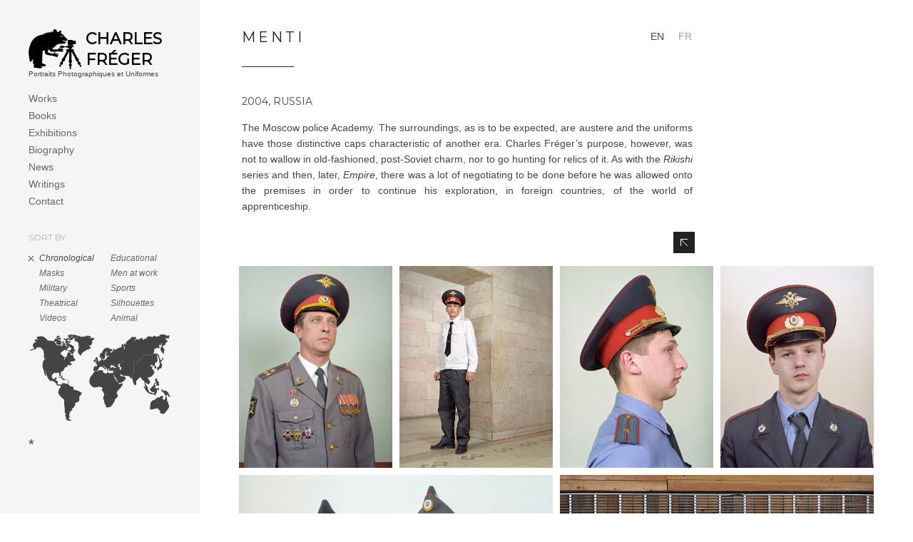

--- FILE ---
content_type: text/html; charset=UTF-8
request_url: https://www.charlesfreger.com/portfolio/menti/
body_size: 24444
content:
<!DOCTYPE html>
<!--[if lt IE 7]>      <html class="no-js lt-ie9 lt-ie8 lt-ie7" dir="ltr" lang="en-US" prefix="og: https://ogp.me/ns#"> <![endif]-->
<!--[if IE 7]>         <html class="no-js lt-ie9 lt-ie8" dir="ltr" lang="en-US" prefix="og: https://ogp.me/ns#"> <![endif]-->
<!--[if IE 8]>         <html class="no-js lt-ie9" dir="ltr" lang="en-US" prefix="og: https://ogp.me/ns#"> <![endif]-->
<!--[if gt IE 8]><!--> <html class="no-js" dir="ltr" lang="en-US" prefix="og: https://ogp.me/ns#"> <!--<![endif]-->
<!-- BEGIN html -->
<!-- A ThemeZilla design (http://www.themezilla.com) - Proudly powered by WordPress (http://wordpress.org) -->

<!-- BEGIN head -->
<head>

	<!-- Meta Tags -->
	<meta charset="UTF-8" />
	<meta name="viewport" content="width=device-width, initial-scale=1" />
	<!--[if lt IE 9]>
		<meta name="viewport" content="width=device-width, initial-scale=1">
	<![endif]-->
	<meta name="generator" content="Mesh 1.0" />
<meta name="generator" content="ZillaFramework 1.0.2.6" />

	<!-- Title -->
	<title>Menti | Charles Fréger</title>

	<!-- RSS & Pingbacks -->
	<link rel="pingback" href="https://www.charlesfreger.com/xmlrpc.php" />
	<link rel=”stylesheet” href=”https://www.charlesfreger.com/wp-content/themes/mesh/css/entypo.css”>
	<script src="//code.jquery.com/jquery-1.10.2.js"></script>
	<script src="//kit.fontawesome.com/da958618ed.js"></script>

	<!--
	Array
(
    [0] => wp-singular
    [1] => portfolio-template-default
    [2] => single
    [3] => single-portfolio
    [4] => postid-2102
    [5] => wp-theme-mesh
    [6] => metaslider-plugin
    [7] => chrome
    [8] => portfolio-menti
    [9] => zilla
    [10] => layout-2cr
    [11] => exclusive-addons-elementor
    [12] => elementor-default
)
	-->
	

		<!-- END head -->
	<style type="text/css">
		#canvas_france {
				width: 260px;
			    border: 1px solid #aaa;
			  }
	</style>
		<style type="text/css">
		.loading {display: none;}
	</style>
	
	<link rel="alternate" hreflang="en-us" href="https://www.charlesfreger.com/portfolio/menti/" />
<link rel="alternate" hreflang="fr-fr" href="https://www.charlesfreger.com/fr/portfolio/menti/" />
<link rel="alternate" hreflang="x-default" href="https://www.charlesfreger.com/portfolio/menti/" />

		<!-- All in One SEO 4.9.3 - aioseo.com -->
	<meta name="description" content="The Moscow police Academy. The surroundings, as is to be expected, are austere and the uniforms have those distinctive caps characteristic of another era. Charles Fréger’s purpose, however, was not to wallow in old-fashioned, post-Soviet charm, nor to go hunting for relics of it. As with the Rikishi series and then, later, Empire, there was" />
	<meta name="robots" content="max-image-preview:large" />
	<link rel="canonical" href="https://www.charlesfreger.com/portfolio/menti/" />
	<meta name="generator" content="All in One SEO (AIOSEO) 4.9.3" />
		<meta property="og:locale" content="en_US" />
		<meta property="og:site_name" content="Charles Fréger | Portraits Photographiques et Uniformes" />
		<meta property="og:type" content="article" />
		<meta property="og:title" content="Menti | Charles Fréger" />
		<meta property="og:description" content="The Moscow police Academy. The surroundings, as is to be expected, are austere and the uniforms have those distinctive caps characteristic of another era. Charles Fréger’s purpose, however, was not to wallow in old-fashioned, post-Soviet charm, nor to go hunting for relics of it. As with the Rikishi series and then, later, Empire, there was" />
		<meta property="og:url" content="https://www.charlesfreger.com/portfolio/menti/" />
		<meta property="article:published_time" content="2004-01-03T13:54:42+00:00" />
		<meta property="article:modified_time" content="2019-09-09T14:27:01+00:00" />
		<meta name="twitter:card" content="summary" />
		<meta name="twitter:title" content="Menti | Charles Fréger" />
		<meta name="twitter:description" content="The Moscow police Academy. The surroundings, as is to be expected, are austere and the uniforms have those distinctive caps characteristic of another era. Charles Fréger’s purpose, however, was not to wallow in old-fashioned, post-Soviet charm, nor to go hunting for relics of it. As with the Rikishi series and then, later, Empire, there was" />
		<script type="application/ld+json" class="aioseo-schema">
			{"@context":"https:\/\/schema.org","@graph":[{"@type":"BreadcrumbList","@id":"https:\/\/www.charlesfreger.com\/portfolio\/menti\/#breadcrumblist","itemListElement":[{"@type":"ListItem","@id":"https:\/\/www.charlesfreger.com#listItem","position":1,"name":"Home","item":"https:\/\/www.charlesfreger.com","nextItem":{"@type":"ListItem","@id":"https:\/\/www.charlesfreger.com\/portfolio-type\/educational\/#listItem","name":"Educational"}},{"@type":"ListItem","@id":"https:\/\/www.charlesfreger.com\/portfolio-type\/educational\/#listItem","position":2,"name":"Educational","item":"https:\/\/www.charlesfreger.com\/portfolio-type\/educational\/","nextItem":{"@type":"ListItem","@id":"https:\/\/www.charlesfreger.com\/portfolio\/menti\/#listItem","name":"Menti"},"previousItem":{"@type":"ListItem","@id":"https:\/\/www.charlesfreger.com#listItem","name":"Home"}},{"@type":"ListItem","@id":"https:\/\/www.charlesfreger.com\/portfolio\/menti\/#listItem","position":3,"name":"Menti","previousItem":{"@type":"ListItem","@id":"https:\/\/www.charlesfreger.com\/portfolio-type\/educational\/#listItem","name":"Educational"}}]},{"@type":"Organization","@id":"https:\/\/www.charlesfreger.com\/#organization","name":"Charles Fr\u00e9ger","description":"Portraits Photographiques et Uniformes","url":"https:\/\/www.charlesfreger.com\/"},{"@type":"WebPage","@id":"https:\/\/www.charlesfreger.com\/portfolio\/menti\/#webpage","url":"https:\/\/www.charlesfreger.com\/portfolio\/menti\/","name":"Menti | Charles Fr\u00e9ger","description":"The Moscow police Academy. The surroundings, as is to be expected, are austere and the uniforms have those distinctive caps characteristic of another era. Charles Fr\u00e9ger\u2019s purpose, however, was not to wallow in old-fashioned, post-Soviet charm, nor to go hunting for relics of it. As with the Rikishi series and then, later, Empire, there was","inLanguage":"en-US","isPartOf":{"@id":"https:\/\/www.charlesfreger.com\/#website"},"breadcrumb":{"@id":"https:\/\/www.charlesfreger.com\/portfolio\/menti\/#breadcrumblist"},"image":{"@type":"ImageObject","url":"https:\/\/www.charlesfreger.com\/wp-content\/uploads\/2014\/07\/charles_freger_menti_2004_019.jpg","@id":"https:\/\/www.charlesfreger.com\/portfolio\/menti\/#mainImage","width":761,"height":1000,"caption":"MENTI - 2004"},"primaryImageOfPage":{"@id":"https:\/\/www.charlesfreger.com\/portfolio\/menti\/#mainImage"},"datePublished":"2004-01-03T14:54:42+01:00","dateModified":"2019-09-09T15:27:01+01:00"},{"@type":"WebSite","@id":"https:\/\/www.charlesfreger.com\/#website","url":"https:\/\/www.charlesfreger.com\/","name":"Charles Fr\u00e9ger","description":"Portraits Photographiques et Uniformes","inLanguage":"en-US","publisher":{"@id":"https:\/\/www.charlesfreger.com\/#organization"}}]}
		</script>
		<!-- All in One SEO -->

<link rel='dns-prefetch' href='//fonts.googleapis.com' />
<link rel="alternate" type="application/rss+xml" title="Charles Fréger &raquo; Feed" href="https://www.charlesfreger.com/feed/" />
<link rel="alternate" type="application/rss+xml" title="Charles Fréger &raquo; Comments Feed" href="https://www.charlesfreger.com/comments/feed/" />
<link rel="alternate" title="oEmbed (JSON)" type="application/json+oembed" href="https://www.charlesfreger.com/wp-json/oembed/1.0/embed?url=https%3A%2F%2Fwww.charlesfreger.com%2Fportfolio%2Fmenti%2F" />
<link rel="alternate" title="oEmbed (XML)" type="text/xml+oembed" href="https://www.charlesfreger.com/wp-json/oembed/1.0/embed?url=https%3A%2F%2Fwww.charlesfreger.com%2Fportfolio%2Fmenti%2F&#038;format=xml" />
<style id='wp-img-auto-sizes-contain-inline-css' type='text/css'>
img:is([sizes=auto i],[sizes^="auto," i]){contain-intrinsic-size:3000px 1500px}
/*# sourceURL=wp-img-auto-sizes-contain-inline-css */
</style>
<style id='wp-emoji-styles-inline-css' type='text/css'>

	img.wp-smiley, img.emoji {
		display: inline !important;
		border: none !important;
		box-shadow: none !important;
		height: 1em !important;
		width: 1em !important;
		margin: 0 0.07em !important;
		vertical-align: -0.1em !important;
		background: none !important;
		padding: 0 !important;
	}
/*# sourceURL=wp-emoji-styles-inline-css */
</style>
<link rel='stylesheet' id='wp-block-library-css' href='https://www.charlesfreger.com/wp-includes/css/dist/block-library/style.min.css?ver=eb4b08f0b30176bdcd8b11055ec33442' type='text/css' media='all' />
<style id='classic-theme-styles-inline-css' type='text/css'>
/*! This file is auto-generated */
.wp-block-button__link{color:#fff;background-color:#32373c;border-radius:9999px;box-shadow:none;text-decoration:none;padding:calc(.667em + 2px) calc(1.333em + 2px);font-size:1.125em}.wp-block-file__button{background:#32373c;color:#fff;text-decoration:none}
/*# sourceURL=/wp-includes/css/classic-themes.min.css */
</style>
<link rel='stylesheet' id='aioseo/css/src/vue/standalone/blocks/table-of-contents/global.scss-css' href='https://www.charlesfreger.com/wp-content/plugins/all-in-one-seo-pack/dist/Lite/assets/css/table-of-contents/global.e90f6d47.css?ver=4.9.3' type='text/css' media='all' />
<style id='global-styles-inline-css' type='text/css'>
:root{--wp--preset--aspect-ratio--square: 1;--wp--preset--aspect-ratio--4-3: 4/3;--wp--preset--aspect-ratio--3-4: 3/4;--wp--preset--aspect-ratio--3-2: 3/2;--wp--preset--aspect-ratio--2-3: 2/3;--wp--preset--aspect-ratio--16-9: 16/9;--wp--preset--aspect-ratio--9-16: 9/16;--wp--preset--color--black: #000000;--wp--preset--color--cyan-bluish-gray: #abb8c3;--wp--preset--color--white: #ffffff;--wp--preset--color--pale-pink: #f78da7;--wp--preset--color--vivid-red: #cf2e2e;--wp--preset--color--luminous-vivid-orange: #ff6900;--wp--preset--color--luminous-vivid-amber: #fcb900;--wp--preset--color--light-green-cyan: #7bdcb5;--wp--preset--color--vivid-green-cyan: #00d084;--wp--preset--color--pale-cyan-blue: #8ed1fc;--wp--preset--color--vivid-cyan-blue: #0693e3;--wp--preset--color--vivid-purple: #9b51e0;--wp--preset--gradient--vivid-cyan-blue-to-vivid-purple: linear-gradient(135deg,rgb(6,147,227) 0%,rgb(155,81,224) 100%);--wp--preset--gradient--light-green-cyan-to-vivid-green-cyan: linear-gradient(135deg,rgb(122,220,180) 0%,rgb(0,208,130) 100%);--wp--preset--gradient--luminous-vivid-amber-to-luminous-vivid-orange: linear-gradient(135deg,rgb(252,185,0) 0%,rgb(255,105,0) 100%);--wp--preset--gradient--luminous-vivid-orange-to-vivid-red: linear-gradient(135deg,rgb(255,105,0) 0%,rgb(207,46,46) 100%);--wp--preset--gradient--very-light-gray-to-cyan-bluish-gray: linear-gradient(135deg,rgb(238,238,238) 0%,rgb(169,184,195) 100%);--wp--preset--gradient--cool-to-warm-spectrum: linear-gradient(135deg,rgb(74,234,220) 0%,rgb(151,120,209) 20%,rgb(207,42,186) 40%,rgb(238,44,130) 60%,rgb(251,105,98) 80%,rgb(254,248,76) 100%);--wp--preset--gradient--blush-light-purple: linear-gradient(135deg,rgb(255,206,236) 0%,rgb(152,150,240) 100%);--wp--preset--gradient--blush-bordeaux: linear-gradient(135deg,rgb(254,205,165) 0%,rgb(254,45,45) 50%,rgb(107,0,62) 100%);--wp--preset--gradient--luminous-dusk: linear-gradient(135deg,rgb(255,203,112) 0%,rgb(199,81,192) 50%,rgb(65,88,208) 100%);--wp--preset--gradient--pale-ocean: linear-gradient(135deg,rgb(255,245,203) 0%,rgb(182,227,212) 50%,rgb(51,167,181) 100%);--wp--preset--gradient--electric-grass: linear-gradient(135deg,rgb(202,248,128) 0%,rgb(113,206,126) 100%);--wp--preset--gradient--midnight: linear-gradient(135deg,rgb(2,3,129) 0%,rgb(40,116,252) 100%);--wp--preset--font-size--small: 13px;--wp--preset--font-size--medium: 20px;--wp--preset--font-size--large: 36px;--wp--preset--font-size--x-large: 42px;--wp--preset--spacing--20: 0.44rem;--wp--preset--spacing--30: 0.67rem;--wp--preset--spacing--40: 1rem;--wp--preset--spacing--50: 1.5rem;--wp--preset--spacing--60: 2.25rem;--wp--preset--spacing--70: 3.38rem;--wp--preset--spacing--80: 5.06rem;--wp--preset--shadow--natural: 6px 6px 9px rgba(0, 0, 0, 0.2);--wp--preset--shadow--deep: 12px 12px 50px rgba(0, 0, 0, 0.4);--wp--preset--shadow--sharp: 6px 6px 0px rgba(0, 0, 0, 0.2);--wp--preset--shadow--outlined: 6px 6px 0px -3px rgb(255, 255, 255), 6px 6px rgb(0, 0, 0);--wp--preset--shadow--crisp: 6px 6px 0px rgb(0, 0, 0);}:where(.is-layout-flex){gap: 0.5em;}:where(.is-layout-grid){gap: 0.5em;}body .is-layout-flex{display: flex;}.is-layout-flex{flex-wrap: wrap;align-items: center;}.is-layout-flex > :is(*, div){margin: 0;}body .is-layout-grid{display: grid;}.is-layout-grid > :is(*, div){margin: 0;}:where(.wp-block-columns.is-layout-flex){gap: 2em;}:where(.wp-block-columns.is-layout-grid){gap: 2em;}:where(.wp-block-post-template.is-layout-flex){gap: 1.25em;}:where(.wp-block-post-template.is-layout-grid){gap: 1.25em;}.has-black-color{color: var(--wp--preset--color--black) !important;}.has-cyan-bluish-gray-color{color: var(--wp--preset--color--cyan-bluish-gray) !important;}.has-white-color{color: var(--wp--preset--color--white) !important;}.has-pale-pink-color{color: var(--wp--preset--color--pale-pink) !important;}.has-vivid-red-color{color: var(--wp--preset--color--vivid-red) !important;}.has-luminous-vivid-orange-color{color: var(--wp--preset--color--luminous-vivid-orange) !important;}.has-luminous-vivid-amber-color{color: var(--wp--preset--color--luminous-vivid-amber) !important;}.has-light-green-cyan-color{color: var(--wp--preset--color--light-green-cyan) !important;}.has-vivid-green-cyan-color{color: var(--wp--preset--color--vivid-green-cyan) !important;}.has-pale-cyan-blue-color{color: var(--wp--preset--color--pale-cyan-blue) !important;}.has-vivid-cyan-blue-color{color: var(--wp--preset--color--vivid-cyan-blue) !important;}.has-vivid-purple-color{color: var(--wp--preset--color--vivid-purple) !important;}.has-black-background-color{background-color: var(--wp--preset--color--black) !important;}.has-cyan-bluish-gray-background-color{background-color: var(--wp--preset--color--cyan-bluish-gray) !important;}.has-white-background-color{background-color: var(--wp--preset--color--white) !important;}.has-pale-pink-background-color{background-color: var(--wp--preset--color--pale-pink) !important;}.has-vivid-red-background-color{background-color: var(--wp--preset--color--vivid-red) !important;}.has-luminous-vivid-orange-background-color{background-color: var(--wp--preset--color--luminous-vivid-orange) !important;}.has-luminous-vivid-amber-background-color{background-color: var(--wp--preset--color--luminous-vivid-amber) !important;}.has-light-green-cyan-background-color{background-color: var(--wp--preset--color--light-green-cyan) !important;}.has-vivid-green-cyan-background-color{background-color: var(--wp--preset--color--vivid-green-cyan) !important;}.has-pale-cyan-blue-background-color{background-color: var(--wp--preset--color--pale-cyan-blue) !important;}.has-vivid-cyan-blue-background-color{background-color: var(--wp--preset--color--vivid-cyan-blue) !important;}.has-vivid-purple-background-color{background-color: var(--wp--preset--color--vivid-purple) !important;}.has-black-border-color{border-color: var(--wp--preset--color--black) !important;}.has-cyan-bluish-gray-border-color{border-color: var(--wp--preset--color--cyan-bluish-gray) !important;}.has-white-border-color{border-color: var(--wp--preset--color--white) !important;}.has-pale-pink-border-color{border-color: var(--wp--preset--color--pale-pink) !important;}.has-vivid-red-border-color{border-color: var(--wp--preset--color--vivid-red) !important;}.has-luminous-vivid-orange-border-color{border-color: var(--wp--preset--color--luminous-vivid-orange) !important;}.has-luminous-vivid-amber-border-color{border-color: var(--wp--preset--color--luminous-vivid-amber) !important;}.has-light-green-cyan-border-color{border-color: var(--wp--preset--color--light-green-cyan) !important;}.has-vivid-green-cyan-border-color{border-color: var(--wp--preset--color--vivid-green-cyan) !important;}.has-pale-cyan-blue-border-color{border-color: var(--wp--preset--color--pale-cyan-blue) !important;}.has-vivid-cyan-blue-border-color{border-color: var(--wp--preset--color--vivid-cyan-blue) !important;}.has-vivid-purple-border-color{border-color: var(--wp--preset--color--vivid-purple) !important;}.has-vivid-cyan-blue-to-vivid-purple-gradient-background{background: var(--wp--preset--gradient--vivid-cyan-blue-to-vivid-purple) !important;}.has-light-green-cyan-to-vivid-green-cyan-gradient-background{background: var(--wp--preset--gradient--light-green-cyan-to-vivid-green-cyan) !important;}.has-luminous-vivid-amber-to-luminous-vivid-orange-gradient-background{background: var(--wp--preset--gradient--luminous-vivid-amber-to-luminous-vivid-orange) !important;}.has-luminous-vivid-orange-to-vivid-red-gradient-background{background: var(--wp--preset--gradient--luminous-vivid-orange-to-vivid-red) !important;}.has-very-light-gray-to-cyan-bluish-gray-gradient-background{background: var(--wp--preset--gradient--very-light-gray-to-cyan-bluish-gray) !important;}.has-cool-to-warm-spectrum-gradient-background{background: var(--wp--preset--gradient--cool-to-warm-spectrum) !important;}.has-blush-light-purple-gradient-background{background: var(--wp--preset--gradient--blush-light-purple) !important;}.has-blush-bordeaux-gradient-background{background: var(--wp--preset--gradient--blush-bordeaux) !important;}.has-luminous-dusk-gradient-background{background: var(--wp--preset--gradient--luminous-dusk) !important;}.has-pale-ocean-gradient-background{background: var(--wp--preset--gradient--pale-ocean) !important;}.has-electric-grass-gradient-background{background: var(--wp--preset--gradient--electric-grass) !important;}.has-midnight-gradient-background{background: var(--wp--preset--gradient--midnight) !important;}.has-small-font-size{font-size: var(--wp--preset--font-size--small) !important;}.has-medium-font-size{font-size: var(--wp--preset--font-size--medium) !important;}.has-large-font-size{font-size: var(--wp--preset--font-size--large) !important;}.has-x-large-font-size{font-size: var(--wp--preset--font-size--x-large) !important;}
:where(.wp-block-post-template.is-layout-flex){gap: 1.25em;}:where(.wp-block-post-template.is-layout-grid){gap: 1.25em;}
:where(.wp-block-term-template.is-layout-flex){gap: 1.25em;}:where(.wp-block-term-template.is-layout-grid){gap: 1.25em;}
:where(.wp-block-columns.is-layout-flex){gap: 2em;}:where(.wp-block-columns.is-layout-grid){gap: 2em;}
:root :where(.wp-block-pullquote){font-size: 1.5em;line-height: 1.6;}
/*# sourceURL=global-styles-inline-css */
</style>
<link rel='stylesheet' id='events-manager-css' href='https://www.charlesfreger.com/wp-content/plugins/events-manager/includes/css/events-manager.min.css?ver=7.2.3.1' type='text/css' media='all' />
<style id='events-manager-inline-css' type='text/css'>
body .em { --font-family : inherit; --font-weight : inherit; --font-size : 1em; --line-height : inherit; }
/*# sourceURL=events-manager-inline-css */
</style>
<link rel='stylesheet' id='responsive-lightbox-tosrus-css' href='https://www.charlesfreger.com/wp-content/plugins/responsive-lightbox/assets/tosrus/jquery.tosrus.min.css?ver=2.5.0' type='text/css' media='all' />
<link rel='stylesheet' id='googlefonts-css' href='https://fonts.googleapis.com/css?family=Montserrat:400&subset=latin' type='text/css' media='all' />
<link rel='stylesheet' id='wpml-legacy-horizontal-list-0-css' href='https://www.charlesfreger.com/wp-content/plugins/sitepress-multilingual-cms/templates/language-switchers/legacy-list-horizontal/style.min.css?ver=1' type='text/css' media='all' />
<style id='wpml-legacy-horizontal-list-0-inline-css' type='text/css'>
.wpml-ls-statics-shortcode_actions, .wpml-ls-statics-shortcode_actions .wpml-ls-sub-menu, .wpml-ls-statics-shortcode_actions a {border-color:#cdcdcd;}.wpml-ls-statics-shortcode_actions a, .wpml-ls-statics-shortcode_actions .wpml-ls-sub-menu a, .wpml-ls-statics-shortcode_actions .wpml-ls-sub-menu a:link, .wpml-ls-statics-shortcode_actions li:not(.wpml-ls-current-language) .wpml-ls-link, .wpml-ls-statics-shortcode_actions li:not(.wpml-ls-current-language) .wpml-ls-link:link {color:#444444;background-color:#ffffff;}.wpml-ls-statics-shortcode_actions .wpml-ls-sub-menu a:hover,.wpml-ls-statics-shortcode_actions .wpml-ls-sub-menu a:focus, .wpml-ls-statics-shortcode_actions .wpml-ls-sub-menu a:link:hover, .wpml-ls-statics-shortcode_actions .wpml-ls-sub-menu a:link:focus {color:#000000;background-color:#eeeeee;}.wpml-ls-statics-shortcode_actions .wpml-ls-current-language > a {color:#444444;background-color:#ffffff;}.wpml-ls-statics-shortcode_actions .wpml-ls-current-language:hover>a, .wpml-ls-statics-shortcode_actions .wpml-ls-current-language>a:focus {color:#000000;background-color:#eeeeee;}
/*# sourceURL=wpml-legacy-horizontal-list-0-inline-css */
</style>
<link rel='stylesheet' id='cms-navigation-style-base-css' href='https://www.charlesfreger.com/wp-content/plugins/wpml-cms-nav/res/css/cms-navigation-base.css?ver=1.5.5' type='text/css' media='screen' />
<link rel='stylesheet' id='cms-navigation-style-css' href='https://www.charlesfreger.com/wp-content/plugins/wpml-cms-nav/res/css/cms-navigation.css?ver=1.5.5' type='text/css' media='screen' />
<link rel='stylesheet' id='Mesh-css' href='https://www.charlesfreger.com/wp-content/themes/mesh/style.css?ver=eb4b08f0b30176bdcd8b11055ec33442' type='text/css' media='all' />
<link rel='stylesheet' id='exad-slick-css' href='https://www.charlesfreger.com/wp-content/plugins/exclusive-addons-for-elementor/assets/vendor/css/slick.min.css?ver=eb4b08f0b30176bdcd8b11055ec33442' type='text/css' media='all' />
<link rel='stylesheet' id='exad-slick-theme-css' href='https://www.charlesfreger.com/wp-content/plugins/exclusive-addons-for-elementor/assets/vendor/css/slick-theme.min.css?ver=eb4b08f0b30176bdcd8b11055ec33442' type='text/css' media='all' />
<link rel='stylesheet' id='exad-image-hover-css' href='https://www.charlesfreger.com/wp-content/plugins/exclusive-addons-for-elementor/assets/vendor/css/imagehover.css?ver=eb4b08f0b30176bdcd8b11055ec33442' type='text/css' media='all' />
<link rel='stylesheet' id='exad-swiperv5-css' href='https://www.charlesfreger.com/wp-content/plugins/exclusive-addons-for-elementor/assets/vendor/css/swiper.min.css?ver=2.7.9.8' type='text/css' media='all' />
<link rel='stylesheet' id='exad-main-style-css' href='https://www.charlesfreger.com/wp-content/plugins/exclusive-addons-for-elementor/assets/css/exad-styles.min.css?ver=eb4b08f0b30176bdcd8b11055ec33442' type='text/css' media='all' />
<link rel='stylesheet' id='bdt-uikit-css' href='https://www.charlesfreger.com/wp-content/plugins/bdthemes-element-pack-lite/assets/css/bdt-uikit.css?ver=3.21.7' type='text/css' media='all' />
<link rel='stylesheet' id='ep-helper-css' href='https://www.charlesfreger.com/wp-content/plugins/bdthemes-element-pack-lite/assets/css/ep-helper.css?ver=8.3.16' type='text/css' media='all' />
<script type="text/javascript" src="https://www.charlesfreger.com/wp-includes/js/jquery/jquery.min.js?ver=3.7.1" id="jquery-core-js"></script>
<script type="text/javascript" src="https://www.charlesfreger.com/wp-includes/js/jquery/jquery-migrate.min.js?ver=3.4.1" id="jquery-migrate-js"></script>
<script type="text/javascript" src="https://www.charlesfreger.com/wp-includes/js/jquery/ui/core.min.js?ver=1.13.3" id="jquery-ui-core-js"></script>
<script type="text/javascript" src="https://www.charlesfreger.com/wp-includes/js/jquery/ui/mouse.min.js?ver=1.13.3" id="jquery-ui-mouse-js"></script>
<script type="text/javascript" src="https://www.charlesfreger.com/wp-includes/js/jquery/ui/sortable.min.js?ver=1.13.3" id="jquery-ui-sortable-js"></script>
<script type="text/javascript" src="https://www.charlesfreger.com/wp-includes/js/jquery/ui/datepicker.min.js?ver=1.13.3" id="jquery-ui-datepicker-js"></script>
<script type="text/javascript" id="jquery-ui-datepicker-js-after">
/* <![CDATA[ */
jQuery(function(jQuery){jQuery.datepicker.setDefaults({"closeText":"Close","currentText":"Today","monthNames":["January","February","March","April","May","June","July","August","September","October","November","December"],"monthNamesShort":["Jan","Feb","Mar","Apr","May","Jun","Jul","Aug","Sep","Oct","Nov","Dec"],"nextText":"Next","prevText":"Previous","dayNames":["Sunday","Monday","Tuesday","Wednesday","Thursday","Friday","Saturday"],"dayNamesShort":["Sun","Mon","Tue","Wed","Thu","Fri","Sat"],"dayNamesMin":["S","M","T","W","T","F","S"],"dateFormat":"d MM yy","firstDay":1,"isRTL":false});});
//# sourceURL=jquery-ui-datepicker-js-after
/* ]]> */
</script>
<script type="text/javascript" src="https://www.charlesfreger.com/wp-includes/js/jquery/ui/resizable.min.js?ver=1.13.3" id="jquery-ui-resizable-js"></script>
<script type="text/javascript" src="https://www.charlesfreger.com/wp-includes/js/jquery/ui/draggable.min.js?ver=1.13.3" id="jquery-ui-draggable-js"></script>
<script type="text/javascript" src="https://www.charlesfreger.com/wp-includes/js/jquery/ui/controlgroup.min.js?ver=1.13.3" id="jquery-ui-controlgroup-js"></script>
<script type="text/javascript" src="https://www.charlesfreger.com/wp-includes/js/jquery/ui/checkboxradio.min.js?ver=1.13.3" id="jquery-ui-checkboxradio-js"></script>
<script type="text/javascript" src="https://www.charlesfreger.com/wp-includes/js/jquery/ui/button.min.js?ver=1.13.3" id="jquery-ui-button-js"></script>
<script type="text/javascript" src="https://www.charlesfreger.com/wp-includes/js/jquery/ui/dialog.min.js?ver=1.13.3" id="jquery-ui-dialog-js"></script>
<script type="text/javascript" id="events-manager-js-extra">
/* <![CDATA[ */
var EM = {"ajaxurl":"https://www.charlesfreger.com/wp-admin/admin-ajax.php","locationajaxurl":"https://www.charlesfreger.com/wp-admin/admin-ajax.php?action=locations_search","firstDay":"1","locale":"en","dateFormat":"yy-mm-dd","ui_css":"https://www.charlesfreger.com/wp-content/plugins/events-manager/includes/css/jquery-ui/build.min.css","show24hours":"1","is_ssl":"1","autocomplete_limit":"10","calendar":{"breakpoints":{"small":560,"medium":908,"large":false},"month_format":"M Y"},"phone":"","datepicker":{"format":"d/m/Y"},"search":{"breakpoints":{"small":650,"medium":850,"full":false}},"url":"https://www.charlesfreger.com/wp-content/plugins/events-manager","assets":{"input.em-uploader":{"js":{"em-uploader":{"url":"https://www.charlesfreger.com/wp-content/plugins/events-manager/includes/js/em-uploader.js?v=7.2.3.1","event":"em_uploader_ready"}}},".em-event-editor":{"js":{"event-editor":{"url":"https://www.charlesfreger.com/wp-content/plugins/events-manager/includes/js/events-manager-event-editor.js?v=7.2.3.1","event":"em_event_editor_ready"}},"css":{"event-editor":"https://www.charlesfreger.com/wp-content/plugins/events-manager/includes/css/events-manager-event-editor.min.css?v=7.2.3.1"}},".em-recurrence-sets, .em-timezone":{"js":{"luxon":{"url":"luxon/luxon.js?v=7.2.3.1","event":"em_luxon_ready"}}},".em-booking-form, #em-booking-form, .em-booking-recurring, .em-event-booking-form":{"js":{"em-bookings":{"url":"https://www.charlesfreger.com/wp-content/plugins/events-manager/includes/js/bookingsform.js?v=7.2.3.1","event":"em_booking_form_js_loaded"}}},"#em-opt-archetypes":{"js":{"archetypes":"https://www.charlesfreger.com/wp-content/plugins/events-manager/includes/js/admin-archetype-editor.js?v=7.2.3.1","archetypes_ms":"https://www.charlesfreger.com/wp-content/plugins/events-manager/includes/js/admin-archetypes.js?v=7.2.3.1","qs":"qs/qs.js?v=7.2.3.1"}}},"cached":"","bookingInProgress":"Please wait while the booking is being submitted.","tickets_save":"Save Ticket","bookingajaxurl":"https://www.charlesfreger.com/wp-admin/admin-ajax.php","bookings_export_save":"Export Bookings","bookings_settings_save":"Save Settings","booking_delete":"Are you sure you want to delete?","booking_offset":"30","bookings":{"submit_button":{"text":{"default":"Envoyer votre demande de r\u00e9servation","free":"Envoyer votre demande de r\u00e9servation","payment":"Envoyer votre demande de r\u00e9servation","processing":"Processing ..."}},"update_listener":""},"bb_full":"Complet","bb_book":"R\u00e9servez maintenant","bb_booking":"R\u00e9servation ...","bb_booked":"R\u00e9servation soumis","bb_error":"R\u00e9servation erreur. R\u00e9essayer?","bb_cancel":"Annuler","bb_canceling":"Annuler...","bb_cancelled":"Annul\u00e9","bb_cancel_error":"Annulation erreur. R\u00e9essayer?","txt_search":"Recherche","txt_searching":"Searching...","txt_loading":"Loading..."};
//# sourceURL=events-manager-js-extra
/* ]]> */
</script>
<script type="text/javascript" src="https://www.charlesfreger.com/wp-content/plugins/events-manager/includes/js/events-manager.js?ver=7.2.3.1" id="events-manager-js"></script>
<script type="text/javascript" src="https://www.charlesfreger.com/wp-content/plugins/responsive-lightbox/assets/infinitescroll/infinite-scroll.pkgd.min.js?ver=4.0.1" id="responsive-lightbox-infinite-scroll-js"></script>
<script type="text/javascript" src="https://www.charlesfreger.com/wp-content/themes/mesh/js/modernizr-2.6.2.min.js?ver=2.6.2" id="modernizr-js"></script>
<link rel="https://api.w.org/" href="https://www.charlesfreger.com/wp-json/" /><link rel="EditURI" type="application/rsd+xml" title="RSD" href="https://www.charlesfreger.com/xmlrpc.php?rsd" />
<meta name="generator" content="WPML ver:4.7.4 stt:1,4;" />
<style type='text/css' media='screen'>
	h1{ font-family:"Montserrat", arial, sans-serif;}
	h2{ font-family:"Montserrat", arial, sans-serif;}
	h3{ font-family:"Montserrat", arial, sans-serif;}
	h4{ font-family:"Montserrat", arial, sans-serif;}
	h5{ font-family:"Montserrat", arial, sans-serif;}
	h6{ font-family:"Montserrat", arial, sans-serif;}
	#logo {font-family: Montserrat, sans-serif;}

.post-media span {font-family: Montserrat, sans-serif;}
</style>
<!-- fonts delivered by Wordpress Google Fonts, a plugin by Adrian3.com --><meta name="generator" content="Elementor 3.34.2; features: additional_custom_breakpoints; settings: css_print_method-external, google_font-enabled, font_display-auto">
			<style>
				.e-con.e-parent:nth-of-type(n+4):not(.e-lazyloaded):not(.e-no-lazyload),
				.e-con.e-parent:nth-of-type(n+4):not(.e-lazyloaded):not(.e-no-lazyload) * {
					background-image: none !important;
				}
				@media screen and (max-height: 1024px) {
					.e-con.e-parent:nth-of-type(n+3):not(.e-lazyloaded):not(.e-no-lazyload),
					.e-con.e-parent:nth-of-type(n+3):not(.e-lazyloaded):not(.e-no-lazyload) * {
						background-image: none !important;
					}
				}
				@media screen and (max-height: 640px) {
					.e-con.e-parent:nth-of-type(n+2):not(.e-lazyloaded):not(.e-no-lazyload),
					.e-con.e-parent:nth-of-type(n+2):not(.e-lazyloaded):not(.e-no-lazyload) * {
						background-image: none !important;
					}
				}
			</style>
			<link rel="icon" href="https://www.charlesfreger.com/wp-content/uploads/2021/04/cropped-fav-32x32.png" sizes="32x32" />
<link rel="icon" href="https://www.charlesfreger.com/wp-content/uploads/2021/04/cropped-fav-192x192.png" sizes="192x192" />
<link rel="apple-touch-icon" href="https://www.charlesfreger.com/wp-content/uploads/2021/04/cropped-fav-180x180.png" />
<meta name="msapplication-TileImage" content="https://www.charlesfreger.com/wp-content/uploads/2021/04/cropped-fav-270x270.png" />
<noscript><style id="rocket-lazyload-nojs-css">.rll-youtube-player, [data-lazy-src]{display:none !important;}</style></noscript></head>
<!-- BEGIN body -->
<body data-rsssl=1 class="wp-singular portfolio-template-default single single-portfolio postid-2102 wp-theme-mesh metaslider-plugin chrome portfolio-menti zilla layout-2cr exclusive-addons-elementor elementor-default elementor-kit-6614">
	<div id="fb-root"></div>
<script>(function(d, s, id) {
  var js, fjs = d.getElementsByTagName(s)[0];
  if (d.getElementById(id)) return;
  js = d.createElement(s); js.id = id;
  js.src = "//connect.facebook.net/fr_FR/sdk.js#xfbml=1&version=v2.8&appId=225475260813229";
  fjs.parentNode.insertBefore(js, fjs);
}(document, 'script', 'facebook-jssdk'));</script>

	<!-- BEGIN #container -->
	<div id="container" class="container">

				<!-- BEGIN #header -->
		<header id="header" class="header">
			<div id="header-inner" class="header-inner">
			
			<!-- BEGIN site-intro -->
			<div class="site-intro">
				<a id="logo" href="/">
				Charles Fréger				</a>

				<p class="site-description">Portraits Photographiques et Uniformes</p>			<!-- END .site-intro -->
			</div>

			<ul id="mobile-menu" class="mobile-menu"><li id="menu-item-526" class="menu-item menu-item-type-post_type menu-item-object-page menu-item-526"><a href="https://www.charlesfreger.com/series/">Works</a></li>
<li id="menu-item-395" class="menu-item menu-item-type-post_type menu-item-object-page menu-item-395"><a href="https://www.charlesfreger.com/news/">News</a></li>
<li id="menu-item-525" class="menu-item menu-item-type-post_type menu-item-object-page menu-item-525"><a href="https://www.charlesfreger.com/biography/">Biography</a></li>
<li id="menu-item-756" class="menu-item menu-item-type-post_type menu-item-object-page menu-item-756"><a href="https://www.charlesfreger.com/exhibitions/">Exhibitions</a></li>
<li id="menu-item-1004" class="menu-item menu-item-type-post_type menu-item-object-page menu-item-1004"><a href="https://www.charlesfreger.com/writings/">Writings</a></li>
<li id="menu-item-524" class="menu-item menu-item-type-post_type menu-item-object-page menu-item-524"><a href="https://www.charlesfreger.com/books/">Books</a></li>
<li id="menu-item-394" class="menu-item menu-item-type-post_type menu-item-object-page menu-item-394"><a href="https://www.charlesfreger.com/contact/">Contact</a></li>
</ul>
			<!--BEGIN #sidebar .aside-->
<div id="sidebar" class="aside" role="complementary">

	<div id="nav_menu-2" class="widget widget_nav_menu"><div class="menu-primary-container"><ul id="menu-primary" class="menu"><li id="menu-item-451" class="menu-item menu-item-type-post_type menu-item-object-page menu-item-451"><a href="https://www.charlesfreger.com/series/">Works</a></li>
<li id="menu-item-462" class="menu-item menu-item-type-post_type menu-item-object-page menu-item-462"><a href="https://www.charlesfreger.com/books/">Books</a></li>
<li id="menu-item-757" class="menu-item menu-item-type-post_type menu-item-object-page menu-item-757"><a href="https://www.charlesfreger.com/exhibitions/">Exhibitions</a></li>
<li id="menu-item-463" class="menu-item menu-item-type-post_type menu-item-object-page menu-item-463"><a href="https://www.charlesfreger.com/biography/">Biography</a></li>
<li id="menu-item-517" class="menu-item menu-item-type-post_type menu-item-object-page menu-item-517"><a href="https://www.charlesfreger.com/news/">News</a></li>
<li id="menu-item-910" class="menu-item menu-item-type-post_type menu-item-object-page menu-item-910"><a href="https://www.charlesfreger.com/writings/">Writings</a></li>
<li id="menu-item-390" class="menu-item menu-item-type-post_type menu-item-object-page menu-item-390"><a href="https://www.charlesfreger.com/contact/">Contact</a></li>
</ul></div></div><div></div><div id="nav_menu-5" class="widget widget_nav_menu"><h3 class="widget-title">Sort By</h3><div class="menu-tags-container"><ul id="menu-tags" class="menu"><li id="menu-item-379" class="menu-item menu-item-type-taxonomy menu-item-object-portfolio-type current-portfolio-ancestor current-menu-parent current-portfolio-parent menu-item-379 portfolio-filter"><a href="https://www.charlesfreger.com/portfolio-type/educational/" data-portfolio-filter="portfolio-type-educational">Educational</a></li>
<li id="menu-item-380" class="menu-item menu-item-type-taxonomy menu-item-object-portfolio-type menu-item-380 portfolio-filter"><a href="https://www.charlesfreger.com/portfolio-type/masks/" data-portfolio-filter="portfolio-type-masks">Masks</a></li>
<li id="menu-item-898" class="menu-item menu-item-type-taxonomy menu-item-object-portfolio-type current-portfolio-ancestor current-menu-parent current-portfolio-parent menu-item-898 portfolio-filter"><a href="https://www.charlesfreger.com/portfolio-type/men-at-work/" data-portfolio-filter="portfolio-type-men-at-work">Men at work</a></li>
<li id="menu-item-897" class="menu-item menu-item-type-taxonomy menu-item-object-portfolio-type current-portfolio-ancestor current-menu-parent current-portfolio-parent menu-item-897 portfolio-filter"><a href="https://www.charlesfreger.com/portfolio-type/military/" data-portfolio-filter="portfolio-type-military">Military</a></li>
<li id="menu-item-382" class="menu-item menu-item-type-taxonomy menu-item-object-portfolio-type menu-item-382 portfolio-filter"><a href="https://www.charlesfreger.com/portfolio-type/sports/" data-portfolio-filter="portfolio-type-sports">Sports</a></li>
<li id="menu-item-381" class="menu-item menu-item-type-taxonomy menu-item-object-portfolio-type menu-item-381 portfolio-filter"><a href="https://www.charlesfreger.com/portfolio-type/theatrical/" data-portfolio-filter="portfolio-type-theatrical">Theatrical</a></li>
<li id="menu-item-5296" class="menu-item menu-item-type-taxonomy menu-item-object-portfolio-type menu-item-5296 portfolio-filter"><a href="https://www.charlesfreger.com/portfolio-type/silhouettes/" data-portfolio-filter="portfolio-type-silhouettes">Silhouettes</a></li>
<li id="menu-item-7049" class="menu-item menu-item-type-taxonomy menu-item-object-portfolio-type menu-item-7049 portfolio-filter"><a href="https://www.charlesfreger.com/portfolio-type/videos/" data-portfolio-filter="portfolio-type-videos">Videos</a></li>
<li id="menu-item-7593" class="menu-item menu-item-type-taxonomy menu-item-object-portfolio-type menu-item-7593 portfolio-filter"><a href="https://www.charlesfreger.com/portfolio-type/animal/" data-portfolio-filter="portfolio-type-animal">Animal</a></li>
</ul></div></div>
		<!-- couleurs
		<div id="couleurs" class="portfolio-filter">
					</div>
	-->


	<!-- / couleurs -->
	<script src="https://www.charlesfreger.com/wp-content/themes/mesh/js/raphael-min.js" charset="utf-8" ></script>

		<div id="rsr" class="portfolio-filter"><svg height="123" version="1.1" width="200" xmlns="http://www.w3.org/2000/svg" style="overflow: hidden; position: relative;"><desc style="-webkit-tap-highlight-color: rgba(0, 0, 0, 0);">Created with Raphaël 2.1.2</desc><defs style="-webkit-tap-highlight-color: rgba(0, 0, 0, 0);"></defs>

<a id="afrique" xlink:href="https://www.charlesfreger.com/portfolio-type/africa/" data-portfolio-filter="portfolio-type-africa">
	<path fill="#444444" d="M131.77,69.589c-1.24-0.141-2.493,0.463-3.801,0.913c-1.615,0.555-1.384-1.279-2.036-1.938
		c-0.473-0.291-5.677-6.542-5.357-6.776c0.074-1.97-1.803-2.88-2.401-4.562c0.422,1.004,1.566,1.752,1.25,0.058
		c-0.278-1.493-1.945-3.341-3.192-2.157c-0.607,0.577-3.725,0.185-4.145-0.572c-0.955-1.723-3.437-0.01-2.203,1.471
		c-1.297,0.563-4.308-1.613-5.85-2.157c1.608-1.014-0.442-4.248-1.939-2.403c-1.53-0.99-4.864-0.017-6.144,1.106
		c0.092-0.071-2.396-0.451-2.839-0.265c0.247,0-2.047,2.368-2.082,2.464c-0.979,2.657-2.844,3.569-4.32,6.001
		c-0.728,1.197-2.36,7.1-0.931,7.76c-0.438,1.61,2.043,4.116,3.086,5.035c0.812,0.784,2.056,1.503,3.041,1.988
		c-0.384-0.187,4.406-0.918,3.805-0.503c0.767,0.081,1.677-0.679,2.566-1.193c0.026,0.221,0.056,0.441,0.091,0.661
		c1.154-1.056,1.93,0.053,3.251,0.751c0.275,0.083,0.89-0.552,1.168-0.306c0.981-0.173,0.465,1.553,0.733,1.768
		c-0.477,1.271-1.243,1.955-0.201,3.095c0.412,0.449,1.457,2.303,2.045,2.589c-0.409,0.41,0.779,2.888,0.764,3.622
		c-0.031,1.46-2.122,1.949-1.354,3.942c-0.344,0.343,0.066,1.483,0.316,1.852c1.116,1.644,0.538,1.91,0.984,3.467
		c0.04,1.315,1.685,5.02,2.807,5.795c-2.734,2.938,3.509,2.23,4.62,1.848c1.779,0,6.438-5.65,5.224-5.894
		c2.758-1.757,1.294-4.173,3.584-6.12c1.84-1.564,3.86-2.721,2.396-5.646c-2.229-2.78-0.055-3.659,0.651-6.081
		C126.102,79.575,133.87,70.874,131.77,69.589z"/>
</a>
<a id="oceanie" xlink:href="https://www.charlesfreger.com/portfolio-type/oceania/" data-portfolio-filter="portfolio-type-oceania">
	<path fill="#444444" d="M198.774,87.333c-1.091-0.581-1.934-1.568-2.268-2.759c0.95-1.229-4.57-6.096-6.07-5.08
		c-2.886,1.951-0.912-0.744-2.749-1.31c-1.596-0.208-2.575,1.355-0.585,1.678c-1.237,1.127,0.192,2.964,0.898,0.787
		c0.263,2.11,2.742,2.215,2.828,4.383c0.042,1.072,0.796,1.776,1.695,1.54c-0.326,1.189-0.959,6.051-2.144,6.151
		c-3.369,0.287-1.956-3.787-1.4-5.269c-1.257-0.406-2.207-0.428-3.436-0.087c-1.803,0.501-1.208,2.487-3.014,2.565l-0.083-1.369
		c-1.436,0.873-2.87,1.747-4.306,2.62c-0.381,0.231-0.053,0.897-0.449,1.341c-0.639,0.714-1.249,0.063-2.039,0.38
		c-4.015,1.609-4.9,3.559-4.959,7.791c-0.055,3.954-2.391,6.239,3.021,5.289c3.133-0.551,5.059-1.972,8.644-0.898
		c-0.222,0.704-0.164,1.386,0.17,2.045l1.951-0.343c0.048,0.688-0.45,1.183-1.189,1.451c0.406,0.402,0.879,0.357,1.358,0
		c-0.283,3.124-0.073,3.366,2.548,3.848c1.933,0.355,3.124,0.664,4.367-1.351c1.597-2.585,8.488-8.833,4.206-11.99
		c1.546-1.47-1.629-3.859-1.568-5.387c0.117-2.938-0.896-3.969-1.102-6.834c2.218-2.785,1.711-0.223,2.791,0.765
		C196.106,89.008,200.049,88.402,198.774,87.333z"/>
</a>
<path fill="#444444" d="M175.5,45c0,0.125-0.016,0.249-0.045,0.372c0.017,0.009,0.032,0.022,0.051,0.03
	C175.502,45.288,175.5,45.161,175.5,45z"/>
<polygon fill="#444444" points="176.488,46 176.488,46.001 176.5,46 "/>
<path fill="#444444" d="M173.5,47c0.01,0.01,0.02,0.016,0.031,0.025c0.01-0.011,0.02-0.022,0.03-0.032
	C173.54,46.994,173.52,47,173.5,47z"/>
<a id="asia" xlink:href="https://www.charlesfreger.com/portfolio-type/asia/" data-portfolio-filter="portfolio-type-asia">
<g id="asieest"><path id="asiesudest" fill="#444444" d="M182.497,76.493c-1.437-1.439-1.05,0.231-2.495,0.325c-0.696,0.046-1.577-1.164-2.333-0.381
	c-1.155-1.635,1.375-3.772,2.887-4.28c1.076,2.944,3.941-0.952,1.532-2.837c1.788-0.055-0.484-3.216-1.59-3.339
	c-0.401-0.044,0.75-3.271-1.724-3.271c-2.407,0-0.848,5.116,0.139,5.862c0.85,2.182,0.627,2.575-0.879,4.511
	c-1.968-0.778-1.429-1.575-0.422-2.702c1.407-1.575,0.47-2.46-0.828-1.305c-1.126,1.003-1.426,2.712-2.012,4.053
	c-0.982,0.881-2.637,2.014-3.062,3.127c-4.639-0.233,2.721,9.193,4.396,4.561c0.163,1.032-0.052,1.484,0.072,2.712
	c-0.331-0.062-0.888,0.022-0.849,0.472c-0.293-0.26-0.583-0.241-0.832,0.043c0-1.245-5.147-2.075-5.902-2.223
	c0.909-1.304-0.434-3.455-1.798-4.433c1.316,0.624,0.239-2.163-0.126-2.942c-1.096-2.336-3.192-3.445-2.579-6.435
	c0.965,0.66,3.549,3.843,4.262,2.891c1.24-1.657,2.144-1.516,1.876-4.016c-0.167-1.557-2.074-2.862-2.847-4.188
	c-0.773-1.328,1.214-1.701,1.823-2.007c-0.167,0.084,0.404,0.861,0.781,0.742c0.342,0.026,0.729-0.868,1.128-1.019
	c1.878-0.711,7.782-6.446,4.221-7.976c1.366-2.255-3.925-3.259-1.997-5.204c0.074-0.075,0.128-0.139,0.192-0.209
	c-0.01-0.01-0.02-0.015-0.031-0.025c0.02,0,0.04-0.006,0.06-0.007c1.981-2.186-0.924-1.884-1.214-0.628
	c-2.026-0.487-1.226-2.929,0.395-3.182c-0.554,3.088,1.098,0.435,1.639,0.731c0.585,0.319,0.593,1.2,1.075,1.458
	c0.029-0.123,0.045-0.247,0.045-0.372c0.883-0.883,1.765,0.569,1.959-0.455c-0.077-0.072-0.153-0.142-0.227-0.208
	c-0.259-0.822,0.252-3.277,0.827-4.292c4.127,1.975,2.516-7.989,1.742-10.045H179.5h0.301c-0.019-0.049-0.037-0.099-0.055-0.139
	c0.084,0.038,0.165,0.09,0.246,0.139h0.508c-0.919,0-1.829-0.846-1.971-1.759c-0.652-0.954-1.297-1.199-1.735-0.196l-1.392-0.512
	c-0.496,1.283-2.797,0.677-1.902,2.467c-8-3-16,3-21,11c0,1-4-1-4,0c-4,7,3,14-5,20h-0.536c-1.314,1.189,1.456,2.806,2.155,0.607
	c0.074,1.609,2.913,11.252,4.125,10.662c2.709-0.029,1.313-4.611,1.833-5.885c0.831-2.037,3.862-3.246,4.604-5.155
	c0.457,0.153,0.828,0.676,1.562-0.081c0.316,1.254,1.553,1.75,2.178,2.926c0.561,1.055,0.71,2.811,1.916,0.884
	c0.597,1.235,1.904,4.14,1.624,5.312c-0.436,1.833,1.153,3.189,1.56,5.269c-2.962-2.559-4.207-3.305-1.831,0.807
	c0.843,1.46,2.966,5.178,4.386,5.944c-0.423,0.389,5.489,3.309,6.863,2.267c0.221,0.873,1.727,0.537,2.243,0.365
	c-0.74,0.464,2.369,3.675,1.33,0.251c1.234,0.133,2.604-1.016,0.815-1.344c0-0.018,0.048-0.815,0.048-0.834
	c1.974,1.083,1.817-2.363,1.216-3.352c0.392-0.169,1.045-0.671,0.895-1.163c0.248-0.024,0.479-0.145,0.64-0.336
	C182.313,80.254,183.881,77.878,182.497,76.493z"/>
	<path fill="#444444" d="M188.946,33.526c-0.977-0.733-2.157,2.688-2.475,3.104c-0.815-0.272-0.719,0.954-1.809,0.097
		c-0.509-0.399-0.229-1.057-0.079-1.492c0.274-0.799-0.829-1.504-1.309-2.028c-0.833-0.908,0.796-1.429-0.464-2.608
		c-0.897-0.841-4.257-5.192-4.247-2.312c-0.011-0.017-0.023-0.03-0.034-0.046C178.671,29.154,179.581,30,180.5,30h-0.508
		c1.823,1.107,2.848,4.895,3.301,6.704c0.202,1.187-0.607,3.794,0.856,4.436l-0.271,0.239c0.046-0.051,0.136-0.062,0.115-0.051
		c-0.638,0.276,0.132,2.408,0.012,2.949c-0.932-0.448-1.387,1.549-1.24,2.159c-0.037,0.038-3.922,0.214-2.197,2.334
		c-0.997,1.757,1.727,4.391,1.779,1.272c0.688,0.094,1.196-0.957,1.186-1.495c3.466,1.841,5.312-6.758,1.649-7.82
		c0.182-0.448,0.009-0.801-0.424-1.033c0.774,0.195,2.875-1.261,2.16-2.486C187.573,36.99,190.207,34.356,188.946,33.526z"/>
	<path fill="#444444" d="M175.5,45c0,0.161,0.002,0.288,0.006,0.401c0.09,0.037,0.192,0.058,0.319,0.048
		c0.298-0.025,0.504,0.203,0.663,0.551c0.005,0,0.008,0,0.012,0c-0.004,0-0.008,0.001-0.012,0.001
		c0.513,1.123,0.521,3.535,1.401,3.081c2.453-1.264,0.885-3.31-0.43-4.537C177.265,45.569,176.383,44.117,175.5,45z"/>
</g>
</a>
<a id="russia" xlink:href="https://www.charlesfreger.com/portfolio-type/russia/" data-portfolio-filter="portfolio-type-russia">
<path id="russie" fill="#444444" d="M196.539,4.819c0.237-0.276,1.186-1.241,1.068-1.614c-0.376-1.233-3.101-1.339-3.476,0.104
	c-1.776-2.979-8.016-2.984-10.58-1.373c0.182-0.102,0.195,0.816,0.007,0.723c0.636,0.179,0.842,0.561,0.577,1.162
	c-1.735-1.307-3.663,0.152-5.366,0.821c-0.248-1.261-2.552-2.356-3.564-1.284c-0.62,0.129-0.675,1.296-1.432,1.125
	c-1.18-0.268-2.359-0.534-3.539-0.802c-2.1-0.476-6.087,0.909-4.391,3.037c-1.428,0.159-4.214-0.42-3.612,1.566l-2.918-0.506
	c1.611-1.956-0.128-1.66-1.76-1.744c-2.907-0.149,0.047,1.07-1.623,1.868c-0.177,0.084-3.489-0.312-4.365-0.163
	c-1.332,0.228-2.59,0.982-2.73,2.421l-0.595,0.037c0.145-1.411,1.583-2.24,2.671-3.266c-0.12,0.104-0.258-2.217-0.079-2.167
	c-1.671-0.946-3.861,0.756-4.853-0.215c-1.148-1.127-2.131,0.175-1.542,1.327c-1.303,0.714-12.47,7.989-6.386,8.523
	c-1.248,0.87-2.232-0.941-3.378,0.388c-1.802-3.579-1.265,0.859-0.876,2.084c0.721,2.275,1.12,1.587,2.397,2.141
	c-2.904-0.897,0.414,3.743-2.936,3.169c2.274-1.776,0.281-2.936-0.038-5.007c-0.305-1.971,0.026-2.34-1.942-2.651
	c-1.145-0.181-0.894,0.855-0.626,1.545c-1.303,0.987,0.286,6.388,0.479,8.021c0.36,3.061-0.106,8.613,1.355,11.342
	c-0.508,0.983-0.339,1.952,0.558,2.661c-2.652,2.3-4.521-1.172-6.859,0.331c-2.918,1.875-0.523,4.962,2.293,3.543l0.057,1.148
	c-2.014,0.756-0.362,2.569,0.554,3.464c0.07,0.509,1.831-1.105,1.303,1.132c-0.148,0.035-1.09,0.106-1.09-0.217
	c0.207,1.301,0.766,1.306,0.766,2.52c-0.502,1.025-1.726,0.461-2.657-0.555c0.148-0.193,0.23-0.84,0.278-1.077
	c1.651-0.166-0.206-1.966-0.972-1.143c-1.197-0.483-3.953-2.176-5.006-1.546c-1.251,0.748,1.221,2.018,2.051,2.025
	c-0.095,0.693,0.284,1.22,0.955,1.536c-0.419,0.456-0.376,0.96,0.067,1.414c-2.791,0.42-7.609,0.799-6.137,5.131
	c0.799,2.349,1.558,3.579,3.265,5.704c1.073,1.334,1.584,3.876,3.359,4.872c-0.639,4.99,6.678,2.215,7.455-0.127
	c2.043,0.26,2.778-2.495,3.682-3.963c-0.186,0.275-0.357-1.073-0.073-0.92c-0.847-0.28-2.378-0.935-2.159-1.967
	c0.275-1.299-2.398,1.031-2.982,0.964c0.377-1.704-0.608-1.975-1.084-0.464c-0.563-0.785-1.13-1.612-1.752-2.323
	c0.917-2.369,1.357-0.073,3.758,1.076c-0.373-0.219,1.433-0.291,1.103-0.021c1.239,0.043,3.218,0.571,4.637,0.571
	c1.291,0,2.293-0.22,3.31,0.743c0.788,0.745,0.896,1.005,1.974,0.908c-0.07,0.048-0.121,0.099-0.176,0.149h0.536c8-6,1-13,5-20
	c0-1,4,1,4,0c5-8,13-14,21-11c-0.895-1.789,1.406-1.183,1.902-2.467l-0.245-0.09c0.946-1.735,0.973-3.748,1.25-5.67
	c0.025-0.17,4.399-2.46,4.971-2.406c-0.151,3.037,2.604,0.064,2.604-0.035c0-0.947-0.483-0.78-1.224-1.026
	c0.356-1.295,0.451-2.501,1.458-3.404c0.496,3.138,2.774,0.096,2.069-1.904h0.771c-0.232,1,0.111,1.987-0.059,2.916
	c-0.282,1.541-1.526,2.975-1.787,4.519c-0.981,2.454,1.897,5.404,3.082,7.13c2.093,3.05,1.113-2.837,1.813-3.478
	c0.982-0.899-0.235-4.413-1.822-4.572l-0.207-2.53c1.305,0.065,1.997-0.923,2.672-1.505c0.055-0.047,0.661,0.845,0.793,0.312
	c0.551-0.77,0.325-2.078,0.825-2.927c0.99-1.682,1.69-1.105,2.673-2c1.134-1.042-2.357-2.132-2.909-2.778
	c0.954-0.816,0.512-2.079,0.392-2.877C194.036,7.576,199.554,6.66,196.539,4.819z"/>
<path fill="#444444" d="M179.155,78.286l-0.572,0.57l-0.137-0.324C178.641,78.3,178.881,78.2,179.155,78.286z"/>
<polygon fill="#444444" points="176.698,84.794 176.704,84.787 176.705,84.793 "/>
<path fill="#444444" d="M176.712,78.192l-0.332,1.466C175.956,79.25,176.318,78.537,176.712,78.192z"/>
<path fill="#444444" d="M181.91,49.425c-0.073-0.158-0.192-0.286-0.344-0.366c0.125,0.011,0.245-0.024,0.358-0.104L181.91,49.425z"
	/>
<path fill="#444444" d="M179.155,78.286c-0.274-0.086-0.514,0.014-0.709,0.246l0.137,0.324L179.155,78.286z"/>
<polygon fill="#444444" points="176.698,84.794 176.705,84.793 176.704,84.787 "/>
<path fill="#444444" d="M176.712,78.192c-0.394,0.345-0.756,1.058-0.332,1.466L176.712,78.192z"/>
<path fill="#444444" d="M181.91,49.425l0.014-0.47c-0.113,0.08-0.233,0.115-0.358,0.104
	C181.718,49.139,181.837,49.267,181.91,49.425z"/>
</a>
<a id="europe" xlink:href="https://www.charlesfreger.com/portfolio-type/europe/" data-portfolio-filter="portfolio-type-europe">
	<path fill="#444444" d="M112.487,20.711c-0.02,0.008-0.031,0.016-0.048,0.024c0.049-0.307,0.064-0.936-0.07-0.973
		c-1.198-0.451-2.577-0.572-3.159,0.553c-0.809-0.79-1.471-0.604-1.731,0.483c-0.83-0.505-2.167,0.635-2.053,1.565
		c-1.264,0.822-2.811,3.57-2.065,4.587c-2.996-1.632-6.242,7.646-1.041,6.296c-2.17,1.775-0.32,2.068-0.32,3.379v0.43
		c0,0.019-2.744,0.48-2.404,1.043c-0.149-0.044-1.084,1.52-1.32,1.739c0.039-0.158-0.04-0.358-0.19-0.4
		C98.647,38.858,95.676,33,96.51,33h-0.889c-0.032-2-2.815,1.706-1.349,2.341l-0.029,0.739c-1.3-0.601-3.096,0.562-2.559,2.029
		c-0.727,0.398-0.956,0.864-0.327,1.287c-0.249-0.175,0.995-0.058,0.746,0.029c0.955-0.05,3.013-0.857,2.253-2.279
		c0.078-0.13,0.228-0.309,0.243-0.469c0.176,0.116,0.597,0.093,0.799,0.084l0.096,0.998c-0.816,0.304-2.072,1.891-0.528,2.083
		c-0.271,0.087-1.48,0.64-1.473,0.976c0.031,1.042,3.467-0.357,4.052-0.273c-0.335,0.123-3.08,0.837-3.136,0.977
		c0.237-0.008,2.854,2.763,1.479,4.137c-0.012,0.022-0.004-0.245-0.008-0.245c-3.201,0-3.516-0.425-4.38,2.12
		c0.053,0.315-0.895,3.961-0.267,4.174c0.645,0.795,3.638,0.4,4.533,0.165c0.965-0.252,3.55-4.216,3.306-4.938
		c0.829-1.105,2.111,0.534,3.003-0.953c1.228,0,3.473,2.403,4.664,3.221c0.438,0.3,0.93,3.347,1.247-0.042
		c1.298-0.758-2.852-2.691-3.296-4.527c1.648-0.78-0.289-1.74-1.244-1.589c0.527-0.829,3.77-0.94,1.056-2.579
		c2.988-0.605,0.888-2.752-0.082-3.993c-2.188-0.636-0.684-0.565-1.249-2.771c0.92,0.469,1.183,2.521,1.771,2.521
		c0.057,0,1.805-1.599,1.807-1.532c0.387-0.634,0.128-1.617,0.581-2.372c0.029-1.011,1.208-0.888-0.054-1.817
		c-2.123-1.563,6.308-7.482,0.604-8.414c1.954-0.214,2.038,0.694,3.332-1.317C112.222,22.807,112.743,20.858,112.487,20.711z
		 M102.736,33.25c0.132-0.244,0.275-0.834,0.302-1.255c0.054,0.375-0.034,1.052,0.054,1.473
		C103.02,33.342,102.903,33.263,102.736,33.25z M133.194,37.95c-1.188-0.973-0.907-5.483-1.07-7.041
		c-0.398-3.824-0.797-7.649-1.195-11.474c-0.239-2.302-9.795,3.072-10.254,3.679c0.382-0.818,0.161-2.597-1.25-2.051
		c-1.705,0.298-0.258,1.925-0.082,3.032c-1.055-0.442-1.741,0.37-1.342,1.486c-1.697-0.435-2.203,0.132-1.329,1.447
		c-2.184,0.177-1.175-2.305-2.691-2.981c8.473,2.259,1.326-5.343-2.038-2.465c-0.814-1.597-1.709-0.821-1.98,0.643
		c-1.605-1.25-1.79-0.569-1.81,0.388c1,0.921,1.458,1.795,2.174,3.138c0.331,0.621-2.194,2.365-1.779,3.875
		c0.736,2.681,2.533,0.911,4.293,0.766c-0.114,0.381,0.048,0.644,0.42,0.788c-0.756,0.106-4.856,0.555-2.514,1.933
		c-0.049,0.21-0.002,0.672,0.015,0.893c-0.885-1.115-2.202-0.628-1.927,0.813c-0.209,0.758,0.155,1.306-0.694,1.529
		c-0.844-1.445-3.697,1.138-2.18,3.219c-2.66,0.354-0.472,1.196-0.644,2.014c-0.236,0.341-2.272,1.125-2.034,1.528
		c-0.003,0.189,1.501-0.132,1.787,0.675c0.833,0.809-0.488,1.562,0.954,1.521c0.294,1.086,1.301,1.779,2.4,1.703
		c0.077,0.109,0.087,0.22,0.029,0.333c-0.01,0.808,0.396,1.548,1.183,1.93c0.147,0.624,0.749,1.024,1.469,1.147
		c-1.363,0.525-0.272,2.143,0.562,1.886c1.378,0-0.306-3.459-0.413-3.583c0.831,0.696,0.702-0.197,1.116-0.287
		c0.339,0.05,0.674,0.047,1.003,0.012c-2.434,0.606,1.528,6.064,2.906,3.037c0.934,0.724,2.176,0.791,3.064,0.062
		c0.335,0.994,7.897-0.572,5.06-2.853c-1.376-1.105-1.194-1.005-3.201-1.078c-1.244-0.045-1.994-0.749-3.152-0.78
		c-1.214-0.033-1.755,1.056-3.059,0.969c0.023-0.138,0.217-0.335,0.168-0.462c0.066,0.25-0.158,0.369-0.158,0.369
		c0-0.201,0-0.359,0-0.494c-1-1.425,0.869-4.015,2.076-3.669c-0.471,0.487-0.448,0.928,0.143,1.293
		c-0.174-0.269,1.068-0.293,0.92-0.016c0.16-0.356,0.405-0.496,0.793-0.431c-0.256,1.325,6.987,2.977,8.061,2.521
		c-0.544,0.059-2.354-2.73-1.317-2.422c-0.156-0.431,0.842-2.289,0.869-2.27c-0.188-1.769-3.301-1.646-0.262-3.641
		C126.082,38.715,134.279,39.133,133.194,37.95z M114.7,48.057l-0.069,0.421c-0.366-0.074-0.67-0.093-0.929-0.077
		C114.048,48.332,114.384,48.222,114.7,48.057z M119.096,43.698c-0.022-0.072-0.071-0.131-0.149-0.143l-1.069-0.219l0.012-0.221
		c0.803,0.168,1.475-0.048,2.017-0.657C119.752,42.736,119.363,43.334,119.096,43.698z"/>
</a>
<a id="amnord" xlink:href="https://www.charlesfreger.com/portfolio-type/usa/" data-portfolio-filter="portfolio-type-usa">
	<path fill="#444444" d="M92.638,6.813c-1.072-1.516-3.798-1.144-4.887,0.234c1.12-1.667-0.76-2.084-1.378-0.66
		c-0.76-0.723-1.739-0.819-2.771-0.395c0.821-1.293,3.851,0.081,4.304-0.857c0.779-1.636-7.107-3.782-7.174-1.332
		c-1.534-1.162-4.474-0.271-2.093,0.526l-0.931,0.664c-0.697-1.128-2.788-2.354-2.734-0.179c-1.161-0.083-2.341-1.153-3.859-1.62
		c-1.219-0.199-2.54-0.425-4.028-0.949c-1.005-0.354-2.01-0.708-3.015-1.062c-0.656-0.23-1.059,0.932-1.564,0.844
		c-1.268-0.222-1.812-2.387-2.593-0.402c-1.543-2.021-3.577,1.25-0.288,0.957c0.059,1.736,1.822,1.708,3.23,0.948
		c-1.733,4.607-5.902-4.548-6.881-1.601c-2.292-0.414-0.513,1.629,0.632,1.796c-2.602-0.047-0.201,2.268,1.291,1.907
		c-0.083,0.885,0.648,1.494,1.381,1.48l-0.123,0.432c-0.447-0.436-5.689-2.162-5.689-0.927c0.045,0.354-0.161,0.518-0.516,0.565
		c0.06-0.014,0.305,0.317,0.359,0.371C52.986,7.36,48.126,5.412,48.86,7.38c0.107,0.293,0.963,0.136,1.182,0.167
		c-0.305,1.568,0.638,1.91,1.365,0.205c0.08,0.409,0.391,0.699,0.812,0.836c-1.292,0.059-1.281,0.416,0,1.026
		c-0.049,0.498-1.873,5.351,0.454,3.218c0.138,0.238,0.35,0.371,0.611,0.353c-0.778,1.125-1.037,4.01,0.891,3.767
		c-0.294,1.028-0.889,1.721-1.816,1.591c1.26-1.34,0.403-2.179-0.892-1.191c-0.041-1.415,0.469-6.071-2.285-3.83l0.071-0.288
		c-0.857,0.512-0.005-3.007,0.954-2.304c-0.493-1.334-1.7-0.787-2.012,0.307c-1.854-0.147-0.859,3.734,0.75,2.437
		c-1.07,1.183,1.017,2.796-1.01,4.397c0.389-0.569,1.373-2.282,0.543-3.023c-0.478-1.298-1.85,2.22-1.746,2.094
		c-1.045,1.264-6.057-4.678-5.181,0.1c-0.266-1.565-1.811-1.378-3.351-1.972c1.593-1.549-1.135-2.231-1.977-3.526
		c0.991-0.082,1.775-0.794,2.208-1.592c-0.097,1.247,0.935,1.735,2.149,1.735l-0.301,0.674c-2.58-2.891-1.084,1.228-1.093,1.421
		c-0.075,1.608,3.206,1.276,3.932,0.582c0.667,1.528,2.279,1.924,2.606,0.163c1.953,0.506-0.009-1.332,0-1.904
		c0.016-0.984-0.019-5.594-1.717-2.73C43.38,9.551,42.636,8.59,41.875,8.27c0.907-0.603,2.745,0.29,2.663,0.373
		c1.139-0.651,1.321-2.04-0.022-1.904c0.417-1.406,0.309-2.497-1.111-1.173c-0.891,0.831-0.483,1.612-1.834-0.471
		c0.142-0.15,0.452-0.669,0.567-0.846c0.408,0.544,0.688,0.874,1.293,0.196c1.352-1.515,0.377-0.76-0.756-1.645
		c-0.899-0.7-5.775,1.82-1.966,2.116c-3.412,1.075-2.658,1.1,0.262,2.173c-0.208,0.452-0.078,0.931,0.31,1.291
		c-0.259-0.118-2.501-1.563-2.647-1.546c-0.984-0.984-3.448,3.026-3.177,4.01c-0.669-0.328-1.341-0.399-1.681-0.016
		c0.008-1.048-0.439-1.382-1.592-0.913c-0.602,0.246-3.043-0.536-3.221-0.346c-1.312-0.208-0.767,1.469-1.974-0.34
		c-0.692-0.39-1.736-1.781-2.41-2.309c-3.462-2.709-4.074-4.076-8.268-3.264c-0.436,0.084-4.292,0.474-4.36,0.978
		c-0.938,1.326-0.174,2.967,1.257,3.331l-0.44,1.155c-3.918-3.553-5.84,1.389-1.563,2.279c-2.244,0.699-4.526,1.269-5.028,4.089
		c-0.719,1.169,0.87,5.327,2.653,3.578c-0.563,1.593-3.435,2.664-5.058,3.053c-1.297,0.312-3.489,2.185-1.337,1.559
		c2.337-0.68,4.673-1.363,7.019-2.015c1.652-0.459,2.623-3.102,4.346-3.96c-2.484,2.481,1.7,1.74,2.895,0.896
		c-0.054,1.902,2.178,2.061,3.375,3.223c-0.206-0.2,1.182,3.721,1.211,2.813L21.333,23h0.101c0.026,1-0.402,3.715,0.151,4.491
		c-0.321,0.239,0.462,2.103,0.03,2.835c-0.572,0.968-0.335,1.554,0.183,2.037c-0.408,0.73,0.038,3.08,1.102,3.08
		c-2.771,1.64-3.659,7.665-3.221,10.879c0.105,0.77,0.939,4.451,1.651,4.451c0.769,0.548,1.861-0.037,2.84,0.74
		c1.09,0.865,1.405,0.851,2.842,0.996c1.646,0.167,1.751-0.104,2.101,1.517c0.046,0.215,0.581,1.437,1.021,0.992
		c0.152,0.169,0.979-1.539,1.283-0.125c0.204,0.941,0.2,2.877,1.585,3.041c-0.217-0.141,2.967-3.275,3.534-3.374
		c1.155-0.202,3.033,2.239,3.327-0.026c1.441,0.029,3.133-0.494,3.277,1.305c0.028,0.355-0.67,3.363,0.31,3.363
		c2.566,1.164,1.2-4.851,2.031-5.567c0.815-0.702,3.441-1.749,3.945-2.366c-0.953,0.278,1.661-3.758,1.734-3.837
		c0.78-0.841,2.863-0.532,3.275-1.188c0.438-0.689-0.923-1.126,0.019-1.667c0.336-0.194,2.042-0.856,2.099-1.299
		c0.164,0.142,0.691-0.097,0.849-0.181c-1.221,1.276,0.227,2.266,1.047,1.105c-0.351,0.497,4.535-2.617,2.232-2.617
		c-1.829,0-0.422,1.804-1.901-0.421c-0.436-0.655,0.329-2.02-0.517-2.036c2.526-0.42,7.093-0.451,7.027-1.907
		c0.861-1.699-2.063-2.945-2.272-4.301c-0.485-3.158,0.244-4.81-2.781-2.775c-1.211,0.815-0.613-1.955-1.232-2.816
		c-0.98-1.365-2.915-2.531-3.84-0.723c-0.947,1.848-1.014,3.865-1.88,5.534c-0.522,1.008-1.857,0.169-1.91,1.23
		c-0.065,1.305,0.024,2.071-0.912,3.057c-1.428-1.384,1.391-3.368-0.896-4.37c-1.999-0.875-3.339-3.884-5.102-4.16
		c1.102-2.61,6.75-4.832,6.406-6.792l0.864-0.184c-2.872,2.64,0.84,1.922,1.657,2.549c0.408,0.312,1.338,0.186,1.373-0.542
		c0.023-0.568-1.738-1.796-2.145-2.194c2.423,1.583,4.802-1.925,2.825-3.713c1.705,0.643,3.012,2.995,4.696,2.795
		c-0.098,1.208-0.67,2.798-1.813,3.321c-0.971,0.444-1.134-0.381-1.804-0.284c-1.355,0.143-0.646,3.292,1.568,1.684
		c0.111,0.602,2.581,5.183,3.607,3.879c3.234-0.698,0.046-4.036,0.886-5.049c1.237,4.846,5.057-2.835,1.532-0.828
		c-0.65-1.085,0.174-7.753-2.912-5.413c-0.231-1.676-1.317-2.253-2.907-1.519C57.812,12.279,55.355,13,55.634,16h-0.526
		c0.03-2,2.758-4.272-0.52-3.401c0.307-0.405,0.137-0.896-0.225-1.176c1.878,0.789,4.403,1.976,4.68,0.128
		c1.218-1.068-2.924-1.2-2.695-1.119c-1.387-0.491-2.661-0.095-2.284-2.287c1.061,0.157,8.642,2.189,6.715-0.258
		c0.761-0.081,1.338-0.243,2.133-0.581C62.4,7.382,62.714,6.49,62.991,6.675c-0.163-0.155-0.325-0.311-0.487-0.466
		c0.529-0.299,1.385-0.226,2.144,0.043c-0.69,1.399,0.819,2.076,2.115,1.559c-0.362,0.46-3.41,0.152-2.286,1.276
		c1.238,1.237,0.109,1.958,2.764,1.707c1.699-0.161,2.848,2.852,3.119,4.233c0.029,0.156-1.206,2.047-0.608,1.961
		c0.246,0.398,1.222-0.376,1.654,0.672c-0.205-0.017-1.306-0.088-1.408,0.178c-0.263,0.672,1.229,1.059,1.605,1.177l-0.419,0.559
		c-0.933-0.684-0.688-0.564-1.408,0.225c-0.229,0.817,0.958,0.374,0.209,1.373c-0.533,0.71-0.542,1.43-0.651,2.32
		c-0.229,1.471,0.519,6.203,2.884,5.367c-0.19,3.135,1.729,1.524,2.271-0.517c0.799-3.012,4.165-2.965,5.839-5.062
		c0.971-1.215,0.842-0.846,2.114-0.846c1.838,0,1.713-0.932,3.296-1.565c3.708-1.483-0.48-2.605-0.971-4.377
		c0.653-0.564,5.599,0.84,2.854-1.124c0.772-1.043,3.74-4.249,0.763-4.489C88.631,10.219,92.982,7.183,92.638,6.813z M23.709,35.598
		c-0.15-0.1-0.464-0.323-0.624-0.402l0.046-0.092c-0.453,0.082-0.361-0.933-0.305-1.122c0.055,0.096,1.013,1.05,1.047,0.911
		L23.709,35.598z M57.754,39.224c-0.269,0.084-0.604,0.223-1.045,0.446C56.864,39.477,57.242,39.336,57.754,39.224z M52.387,10.918
		c0.102-0.124,0.308-0.138,0.575-0.091C52.745,10.821,52.544,10.849,52.387,10.918z M59.494,5.745l-0.621-0.541
		c0.419-0.259,0.684-0.043,0.841,0.43L59.494,5.745z M66.489,6.137c-0.49,0.306-0.985,0.356-1.344-0.042l1.609-0.737
		C66.565,5.585,66.472,5.849,66.489,6.137z M69.672,4.515l-1.3-0.172c-0.426-0.07-0.63,0.238-1.137-0.093
		c0.613-0.232,1.665-0.313,2.477-0.201L69.672,4.515z"/>
</a>
<a id="central-america" xlink:href="https://www.charlesfreger.com/portfolio-type/central-america/" data-portfolio-filter="portfolio-type-central-america">
<g id="amcentre">
	<path fill="#444444" d="M45.641,71.174c-0.107,0.1-0.189,0.176-0.229,0.208c-1.622-1.548-3.437,1.09-4.503-0.996
		c-1.1-2.152,2.283-4.988-2.723-4.321c-0.491-0.981,0.903-2.677,1.445-3.632c0.833-1.471-2.866-1.17-3.474,0.598
		c-0.86,2.501-3.661-1.382-3.321-3.186c0.216-1.147-0.511-5.149-1.632-5.629c-0.785-0.336-0.715,0.897-1.507,0.475
		c-0.831-0.443-0.161-2.038-1.147-2.141c-2.482-0.26-4.465-1.838-6.7-1.723c-1.481,0.076,1.211,9.212,2.579,8.512
		c0.737-0.388-1.256-6.493-0.991-7.52c0.829,1.824,4.288,17.165,9.438,14.167c0.723-0.421,4.096,2.299,5.152,2.867
		c0.772,0.815,1.22,3.569,2.793,3.569c1.246,2.077,3.299-1.529,3.674-0.131C44.947,71.936,45.976,71.725,45.641,71.174z"/>
	<path fill="#444444" d="M55.5,71c0.148,0,0.268-0.001,0.375-0.004c-0.193-0.274-0.323-0.578-0.321-1.07
		c0.487,0.042,0.68-0.165,0.511-0.604c0.573-0.172,0.608-0.509,0.186-0.91c0.782,0,0.266-0.851-0.124-1.011
		c0.597-0.38,0.378-0.71-0.193-0.921c-0.005-0.684-0.219-1.18-0.78-1.128l-0.069-0.038c0.437-0.473-1.327-0.451-1.476-0.428
		c-0.421-1.228-1.596-0.373-1.46-0.214l-0.485-0.05c-0.428-1.078-1.709-1.689-2.987-1.738c-0.334-0.511-0.995-0.856-1.723-1.287
		c-0.817-0.483,0.466-1.281-0.373-1.701c0.982-0.246,0.517,0.836,1.178,0.836c0.499,0,0.541-1.19,0.247-1.209l0.1-0.005
		c-0.276-0.159-0.844-0.93-1.031-0.932c2.321-1.824-3.575-0.152-0.179-0.152c-0.051,0.654-0.254,1.189-0.732,1.596
		c-0.3-2.465-1.22,0.11-0.229,0.173c-0.114,0.177,0.122,0.731,0.199,0.908c-2.85-2.386-5.264,1.722-2.192,0.176
		c0.847,0.204,1.671,0.637,2.303,1.322c-0.105,1.112,0.682,1.427,1.772,0.81c-0.05,0.143,0.435,0.574,0.493,0.656
		c-2.753,0.735,1.935,1.07,3.141,0.624c0.955,0.321,1.758,0.189,2.581,0.38c0.128-0.314,1.745,2.335,1.734,2.332
		c-0.389,0.22-0.237,0.702,0.024,0.927c-0.371,0.223-0.468,0.463-0.177,0.833c-0.276-0.165-0.816,0.557-0.365,0.737
		c-0.102,0.052-0.207,0.083-0.312,0.12C55.493,70.088,55.5,70.291,55.5,71z"/>
</g>
</a>
<a id="south-america" xlink:href="https://www.charlesfreger.com/portfolio-type/south-america/" data-portfolio-filter="portfolio-type-south-america">
<path id="amsud" fill="#444444" d="M73.852,82.129c-3.371-1.647-7.133-3.677-10.987-3.712c0.711-1.065-0.209-5.624-2.007-4.425
	c-0.026-0.169-2.161-0.148-2.15-0.151c-0.105-0.289-1.643-1.788-1.93-1.692c-0.329-0.525-0.665-0.816-0.903-1.153
	C55.768,70.999,55.648,71,55.5,71c0-0.709-0.007-0.912-0.364-0.972c-2.48,0.866-5.542-2.312-5.898,0.954
	c-1.49-0.883,0.662-1.2,0.229-2.171c-0.398-0.88-2.996,1.588-3.826,2.363c0.335,0.552-0.693,0.763-1.145,1.117
	c0.02,0.075,0.039,0.154,0.049,0.259c2.149,3.051-4.057,5.786-1.898,7.787c-3.771,2.473,4.848,10.864,7.539,12.018
	c-0.776,4.213,0.413,9.628,0.602,13.904c0.022,0.509-0.246,3.9,0.275,4.201c0.251,1.144,1.104,0.71,1.014,2.693
	c-0.062,1.365-0.679,0.733-0.829,1.446c0.135,1.173,0.906,1.263,1.265,2.388c0.072,0.228-0.352,1.143-0.15,1.828
	c0.155,0.527,1.165,2.065,1.647,2.34c0.455,0.343,6.235,1.739,5.936,0.172c0.085,0.429-3.371-1.892-3.313-1.837
	c-0.607-1.049,1.733-3.749,1.164-4.214c-0.35-0.286-0.7-0.571-1.05-0.856c0.021-0.549,0.418-1.335,0.579-1.846
	c0.294-0.938,0.379-1.294-0.007-2.251c1.326-0.121,1.858-0.835,1.27-2.1c2.201,0.312,3.914-2.597,1.78-4.014
	c2.444,1.483,4.131-2.836,4.963-4.437c0.448-0.861-0.273-2.44,0.508-2.966c1.125-0.757,3.095-1.028,3.9-1.605
	c1.852,0,1.814-5.827,1.406-6.692C70.971,88.146,76.271,83.325,73.852,82.129z M55.844,121.222c-0.04-0.238,0.044-0.422,0.25-0.551
	L55.844,121.222z"/>
</a>

</svg></div>
    
 	
<!--END #sidebar .aside-->
</div>
			<div class="header-social">
			<!--
				<a href="https://www.instagram.com/charlesfreger/" target="_blank" style="margin-right: 15px"><i class="fab fa-instagram"></i></a>
				<a href="https://www.facebook.com/pages/Charles-Fr%C3%A9ger/744618588909445" target="_blank"><i class="fab fa-facebook-f"></i></a>
			-->


			</div>
			<p class="copyright"><a href="/copyright">*</a></p>


						<!--END .header-inner -->
			</div>
		<!--END #header-->
		</header>
		
		<!--BEGIN #content -->
		<div id="content" class="content">
		
<!--BEGIN #primary -->
<div id="primary" role="main">
				<h1 class="entry-title">Menti</h1>
			
		<div class="entry-content">
			
			
<div class="lang_sel_list_horizontal wpml-ls-statics-shortcode_actions wpml-ls wpml-ls-legacy-list-horizontal" id="lang_sel_list">
	<ul><li class="icl-en wpml-ls-slot-shortcode_actions wpml-ls-item wpml-ls-item-en wpml-ls-current-language wpml-ls-first-item wpml-ls-item-legacy-list-horizontal">
				<a href="https://www.charlesfreger.com/portfolio/menti/" class="wpml-ls-link">
                    <span class="wpml-ls-native icl_lang_sel_native">EN</span></a>
			</li><li class="icl-fr wpml-ls-slot-shortcode_actions wpml-ls-item wpml-ls-item-fr wpml-ls-last-item wpml-ls-item-legacy-list-horizontal">
				<a href="https://www.charlesfreger.com/fr/portfolio/menti/" class="wpml-ls-link">
                    <span class="wpml-ls-display icl_lang_sel_translated">FR</span></a>
			</li></ul>
</div>
			<header>
			
				<ul class="post-meta"><li>2004, RUSSIA</li></ul>			</header>
			<div class="portfolio-description"><p>The Moscow police Academy. The surroundings, as is to be expected, are austere and the uniforms have those distinctive caps characteristic of another era. Charles Fréger’s purpose, however, was not to wallow in old-fashioned, post-Soviet charm, nor to go hunting for relics of it. As with the <em>Rikishi</em> series and then, later, <em>Empire</em>, there was a lot of negotiating to be done before he was allowed onto the premises in order to continue his exploration, in foreign countries, of the world of apprenticeship.</p>
</div>

						

		<!--END .entry-content -->
		</div>
		<div class="block-hide">
			<a id="show-hide-content" class="show-hide-content animated" href="#"></a>
		</div>

		  
		<div class="portfolio-media">
			<!--BEGIN #zilla-gallery-2102--><ul id="zilla-gallery-2102" class="zilla-gallery stacked"><li class=""><a href="https://www.charlesfreger.com/wp-content/uploads/2014/07/charles_freger_menti_2004_001.jpg" rel="lightbox"><img height="1000" width="761" src="https://www.charlesfreger.com/wp-content/uploads/2014/07/charles_freger_menti_2004_001.jpg" alt="charles_freger_menti_2004_001"/></a></li><li class=""><a href="https://www.charlesfreger.com/wp-content/uploads/2014/07/charles_freger_menti_2004_004.jpg" rel="lightbox"><img height="1000" width="761" src="https://www.charlesfreger.com/wp-content/uploads/2014/07/charles_freger_menti_2004_004.jpg" alt="charles_freger_menti_2004_004"/></a></li><li class=""><a href="https://www.charlesfreger.com/wp-content/uploads/2014/07/charles_freger_menti_2004_007.jpg" rel="lightbox"><img height="1000" width="761" src="https://www.charlesfreger.com/wp-content/uploads/2014/07/charles_freger_menti_2004_007.jpg" alt="charles_freger_menti_2004_007"/></a></li><li class=""><a href="https://www.charlesfreger.com/wp-content/uploads/2014/07/charles_freger_menti_2004_012.jpg" rel="lightbox"><img height="1000" width="761" src="https://www.charlesfreger.com/wp-content/uploads/2014/07/charles_freger_menti_2004_012.jpg" alt="charles_freger_menti_2004_012"/></a></li><li class=""><a href="https://www.charlesfreger.com/wp-content/uploads/2014/07/charles_freger_menti_2004_013-e1406728642879.jpg" rel="lightbox"><img height="816" width="1000" src="https://www.charlesfreger.com/wp-content/uploads/2014/07/charles_freger_menti_2004_013-e1406728642879.jpg" alt="charles_freger_menti_2004_013"/></a></li><li class=""><a href="https://www.charlesfreger.com/wp-content/uploads/2014/07/charles_freger_menti_2004_014.jpg" rel="lightbox"><img height="1000" width="761" src="https://www.charlesfreger.com/wp-content/uploads/2014/07/charles_freger_menti_2004_014.jpg" alt="charles_freger_menti_2004_014"/></a></li><li class=""><a href="https://www.charlesfreger.com/wp-content/uploads/2014/07/charles_freger_menti_2004_015-e1406728666926.jpg" rel="lightbox"><img height="816" width="1000" src="https://www.charlesfreger.com/wp-content/uploads/2014/07/charles_freger_menti_2004_015-e1406728666926.jpg" alt="charles_freger_menti_2004_015"/></a></li><li class=""><a href="https://www.charlesfreger.com/wp-content/uploads/2014/07/charles_freger_menti_2004_016.jpg" rel="lightbox"><img height="1000" width="761" src="https://www.charlesfreger.com/wp-content/uploads/2014/07/charles_freger_menti_2004_016.jpg" alt="charles_freger_menti_2004_016"/></a></li><li class=""><a href="https://www.charlesfreger.com/wp-content/uploads/2014/07/charles_freger_menti_2004_018.jpg" rel="lightbox"><img height="1000" width="761" src="https://www.charlesfreger.com/wp-content/uploads/2014/07/charles_freger_menti_2004_018.jpg" alt="charles_freger_menti_2004_018"/></a></li><li class=""><span class="slide-caption">MENTI - 2004</span><a href="https://www.charlesfreger.com/wp-content/uploads/2014/07/charles_freger_menti_2004_019.jpg" rel="lightbox"><img height="1000" width="761" src="https://www.charlesfreger.com/wp-content/uploads/2014/07/charles_freger_menti_2004_019.jpg" alt="charles_freger_menti_2004_019"/></a></li><li class=""><a href="https://www.charlesfreger.com/wp-content/uploads/2014/07/charles_freger_menti_2004_020.jpg" rel="lightbox"><img height="1000" width="761" src="https://www.charlesfreger.com/wp-content/uploads/2014/07/charles_freger_menti_2004_020.jpg" alt="charles_freger_menti_2004_020"/></a></li><li class=""><a href="https://www.charlesfreger.com/wp-content/uploads/2014/07/charles_freger_menti_2004_021.jpg" rel="lightbox"><img height="1000" width="761" src="https://www.charlesfreger.com/wp-content/uploads/2014/07/charles_freger_menti_2004_021.jpg" alt="charles_freger_menti_2004_021"/></a></li><li class=""><a href="https://www.charlesfreger.com/wp-content/uploads/2014/07/charles_freger_menti_2004_022.jpg" rel="lightbox"><img height="1000" width="761" src="https://www.charlesfreger.com/wp-content/uploads/2014/07/charles_freger_menti_2004_022.jpg" alt="charles_freger_menti_2004_022"/></a></li><li class=""><a href="https://www.charlesfreger.com/wp-content/uploads/2014/07/charles_freger_menti_2004_023.jpg" rel="lightbox"><img height="1000" width="761" src="https://www.charlesfreger.com/wp-content/uploads/2014/07/charles_freger_menti_2004_023.jpg" alt="charles_freger_menti_2004_023"/></a></li><li class=""><a href="https://www.charlesfreger.com/wp-content/uploads/2014/07/charles_freger_menti_2004_025.jpg" rel="lightbox"><img height="1000" width="761" src="https://www.charlesfreger.com/wp-content/uploads/2014/07/charles_freger_menti_2004_025.jpg" alt="charles_freger_menti_2004_025"/></a></li><li class=""><a href="https://www.charlesfreger.com/wp-content/uploads/2014/07/charles_freger_menti_2004_026.jpg" rel="lightbox"><img height="1000" width="761" src="https://www.charlesfreger.com/wp-content/uploads/2014/07/charles_freger_menti_2004_026.jpg" alt="charles_freger_menti_2004_026"/></a></li><li class=""><span class="slide-caption">MENTI - 2004</span><a href="https://www.charlesfreger.com/wp-content/uploads/2014/07/charles_freger_menti_2004_027.jpg" rel="lightbox"><img height="1000" width="761" src="https://www.charlesfreger.com/wp-content/uploads/2014/07/charles_freger_menti_2004_027.jpg" alt="charles_freger_menti_2004_027"/></a></li><li class=""><a href="https://www.charlesfreger.com/wp-content/uploads/2014/07/charles_freger_menti_2004_028.jpg" rel="lightbox"><img height="981" width="747" src="https://www.charlesfreger.com/wp-content/uploads/2014/07/charles_freger_menti_2004_028.jpg" alt="charles_freger_menti_2004_028"/></a></li><li class=""><a href="https://www.charlesfreger.com/wp-content/uploads/2014/07/charles_freger_menti_2004_029.jpg" rel="lightbox"><img height="1000" width="761" src="https://www.charlesfreger.com/wp-content/uploads/2014/07/charles_freger_menti_2004_029.jpg" alt="charles_freger_menti_2004_029"/></a></li><li class=""><a href="https://www.charlesfreger.com/wp-content/uploads/2014/07/charles_freger_menti_2004_030.jpg" rel="lightbox"><img height="816" width="1000" src="https://www.charlesfreger.com/wp-content/uploads/2014/07/charles_freger_menti_2004_030.jpg" alt="charles_freger_menti_2004_030"/></a></li><li class=""><span class="slide-caption">MENTI - 2004</span><a href="https://www.charlesfreger.com/wp-content/uploads/2014/07/charles_freger_menti_2004_031.jpg" rel="lightbox"><img height="816" width="1000" src="https://www.charlesfreger.com/wp-content/uploads/2014/07/charles_freger_menti_2004_031.jpg" alt="charles_freger_menti_2004_031"/></a></li><li class=""><a href="https://www.charlesfreger.com/wp-content/uploads/2014/07/charles_freger_menti_2004_032.jpg" rel="lightbox"><img height="816" width="1000" src="https://www.charlesfreger.com/wp-content/uploads/2014/07/charles_freger_menti_2004_032.jpg" alt="charles_freger_menti_2004_032"/></a></li><li class=""><a href="https://www.charlesfreger.com/wp-content/uploads/2014/07/charles_freger_menti_2004_033.jpg" rel="lightbox"><img height="816" width="1000" src="https://www.charlesfreger.com/wp-content/uploads/2014/07/charles_freger_menti_2004_033.jpg" alt="charles_freger_menti_2004_033"/></a></li><li class=""><a href="https://www.charlesfreger.com/wp-content/uploads/2014/07/charles_freger_menti_2004_034.jpg" rel="lightbox"><img height="1000" width="761" src="https://www.charlesfreger.com/wp-content/uploads/2014/07/charles_freger_menti_2004_034.jpg" alt="charles_freger_menti_2004_034"/></a></li><li class=""><a href="https://www.charlesfreger.com/wp-content/uploads/2014/07/charles_freger_menti_2004_035.jpg" rel="lightbox"><img height="1000" width="761" src="https://www.charlesfreger.com/wp-content/uploads/2014/07/charles_freger_menti_2004_035.jpg" alt="charles_freger_menti_2004_035"/></a></li><li class=""><a href="https://www.charlesfreger.com/wp-content/uploads/2014/07/charles_freger_menti_2004_036.jpg" rel="lightbox"><img height="816" width="1000" src="https://www.charlesfreger.com/wp-content/uploads/2014/07/charles_freger_menti_2004_036.jpg" alt="charles_freger_menti_2004_036"/></a></li><li class=""><a href="https://www.charlesfreger.com/wp-content/uploads/2014/07/charles_freger_menti_2004_037.jpg" rel="lightbox"><img height="816" width="1000" src="https://www.charlesfreger.com/wp-content/uploads/2014/07/charles_freger_menti_2004_037.jpg" alt="charles_freger_menti_2004_037"/></a></li><li class=""><a href="https://www.charlesfreger.com/wp-content/uploads/2014/07/charles_freger_menti_2004_038.jpg" rel="lightbox"><img height="816" width="1000" src="https://www.charlesfreger.com/wp-content/uploads/2014/07/charles_freger_menti_2004_038.jpg" alt="charles_freger_menti_2004_038"/></a></li><li class=""><a href="https://www.charlesfreger.com/wp-content/uploads/2014/07/charles_freger_menti_2004_039.jpg" rel="lightbox"><img height="816" width="1000" src="https://www.charlesfreger.com/wp-content/uploads/2014/07/charles_freger_menti_2004_039.jpg" alt="charles_freger_menti_2004_039"/></a></li><li class=""><a href="https://www.charlesfreger.com/wp-content/uploads/2014/07/charles_freger_menti_2004_040.jpg" rel="lightbox"><img height="816" width="1000" src="https://www.charlesfreger.com/wp-content/uploads/2014/07/charles_freger_menti_2004_040.jpg" alt="charles_freger_menti_2004_040"/></a></li></ul>
		<!--END .portfolio-media -->
		</div>
		
<!--END #primary -->
</div>


				<!-- END #content -->
		</div>

	<!-- END #container.container -->
	</div> 

		
		
	<!-- Theme Hook -->

			<script>
	$( "#widget-alert" ).click(function() {
	  $( "#widget-alert" ).fadeOut( "slow" );
	});
	
	
	jQuery(document).ready(function($){
		$('body').on('click','#sidebar #nav_menu-5 .widget-title',function() {
			$('#sidebar #nav_menu-5 .menu-tags-container').toggleClass('show');
		});
	});
	</script>


<!--END body-->
<script type="speculationrules">
{"prefetch":[{"source":"document","where":{"and":[{"href_matches":"/*"},{"not":{"href_matches":["/wp-*.php","/wp-admin/*","/wp-content/uploads/*","/wp-content/*","/wp-content/plugins/*","/wp-content/themes/mesh/*","/*\\?(.+)"]}},{"not":{"selector_matches":"a[rel~=\"nofollow\"]"}},{"not":{"selector_matches":".no-prefetch, .no-prefetch a"}}]},"eagerness":"conservative"}]}
</script>
		<script type="text/javascript">
			(function() {
				let targetObjectName = 'EM';
				if ( typeof window[targetObjectName] === 'object' && window[targetObjectName] !== null ) {
					Object.assign( window[targetObjectName], []);
				} else {
					console.warn( 'Could not merge extra data: window.' + targetObjectName + ' not found or not an object.' );
				}
			})();
		</script>
					<script>
				const lazyloadRunObserver = () => {
					const lazyloadBackgrounds = document.querySelectorAll( `.e-con.e-parent:not(.e-lazyloaded)` );
					const lazyloadBackgroundObserver = new IntersectionObserver( ( entries ) => {
						entries.forEach( ( entry ) => {
							if ( entry.isIntersecting ) {
								let lazyloadBackground = entry.target;
								if( lazyloadBackground ) {
									lazyloadBackground.classList.add( 'e-lazyloaded' );
								}
								lazyloadBackgroundObserver.unobserve( entry.target );
							}
						});
					}, { rootMargin: '200px 0px 200px 0px' } );
					lazyloadBackgrounds.forEach( ( lazyloadBackground ) => {
						lazyloadBackgroundObserver.observe( lazyloadBackground );
					} );
				};
				const events = [
					'DOMContentLoaded',
					'elementor/lazyload/observe',
				];
				events.forEach( ( event ) => {
					document.addEventListener( event, lazyloadRunObserver );
				} );
			</script>
			<script type="text/javascript" src="https://www.charlesfreger.com/wp-content/plugins/exclusive-addons-for-elementor/assets/vendor/js/jquery.sticky-sidebar.js?ver=2.7.9.8" id="exad-sticky-jquery-js"></script>
<script type="text/javascript" src="https://www.charlesfreger.com/wp-content/plugins/responsive-lightbox/assets/dompurify/purify.min.js?ver=3.3.1" id="dompurify-js"></script>
<script type="text/javascript" id="responsive-lightbox-sanitizer-js-before">
/* <![CDATA[ */
window.RLG = window.RLG || {}; window.RLG.sanitizeAllowedHosts = ["youtube.com","www.youtube.com","youtu.be","vimeo.com","player.vimeo.com"];
//# sourceURL=responsive-lightbox-sanitizer-js-before
/* ]]> */
</script>
<script type="text/javascript" src="https://www.charlesfreger.com/wp-content/plugins/responsive-lightbox/js/sanitizer.js?ver=2.6.1" id="responsive-lightbox-sanitizer-js"></script>
<script type="text/javascript" src="https://www.charlesfreger.com/wp-content/plugins/responsive-lightbox/assets/tosrus/jquery.tosrus.min.js?ver=2.5.0" id="responsive-lightbox-tosrus-js"></script>
<script type="text/javascript" src="https://www.charlesfreger.com/wp-includes/js/underscore.min.js?ver=1.13.7" id="underscore-js"></script>
<script type="text/javascript" id="responsive-lightbox-js-before">
/* <![CDATA[ */
var rlArgs = {"script":"tosrus","selector":"lightbox","customEvents":"ajaxComplete","activeGalleries":true,"effect":"slide","infinite":true,"keys":true,"autoplay":false,"pauseOnHover":false,"timeout":4000,"pagination":false,"paginationType":"thumbnails","closeOnClick":true,"woocommerce_gallery":false,"ajaxurl":"https:\/\/www.charlesfreger.com\/wp-admin\/admin-ajax.php","nonce":"404a495842","preview":false,"postId":2102,"scriptExtension":false};

//# sourceURL=responsive-lightbox-js-before
/* ]]> */
</script>
<script type="text/javascript" src="https://www.charlesfreger.com/wp-content/plugins/responsive-lightbox/js/front.js?ver=2.6.1" id="responsive-lightbox-js"></script>
<script type="text/javascript" src="https://www.charlesfreger.com/wp-content/themes/mesh/js/jquery.cycle2.min.js?ver=2" id="cycle2-js"></script>
<script type="text/javascript" src="https://www.charlesfreger.com/wp-content/themes/mesh/js/jquery.jplayer.min.js?ver=2.5" id="jplayer-js"></script>
<script type="text/javascript" src="https://www.charlesfreger.com/wp-content/themes/mesh/js/jquery.dotdotdot.min.js?ver=1.6.5" id="dotdotdot-js"></script>
<script type="text/javascript" src="https://www.charlesfreger.com/wp-content/themes/mesh/js/jquery.fitvids.js?ver=1.0" id="fitvids-js"></script>
<script type="text/javascript" src="https://www.charlesfreger.com/wp-content/themes/mesh/js/jquery.isotope.min.js?ver=1.5.25" id="isotope-js"></script>
<script type="text/javascript" id="zilla-custom-js-extra">
/* <![CDATA[ */
var zillaMesh = {"jsFolder":"https://www.charlesfreger.com/wp-content/themes/mesh/js","portfolioFilterAll":"Chronological"};
//# sourceURL=zilla-custom-js-extra
/* ]]> */
</script>
<script type="text/javascript" src="https://www.charlesfreger.com/wp-content/themes/mesh/js/jquery.custom.js?ver=eb4b08f0b30176bdcd8b11055ec33442" id="zilla-custom-js"></script>
<script type="text/javascript" id="exad-main-script-js-extra">
/* <![CDATA[ */
var exad_ajax_object = {"ajax_url":"https://www.charlesfreger.com/wp-admin/admin-ajax.php","nonce":"d20602439a"};
//# sourceURL=exad-main-script-js-extra
/* ]]> */
</script>
<script type="text/javascript" src="https://www.charlesfreger.com/wp-content/plugins/exclusive-addons-for-elementor/assets/js/exad-scripts.min.js?ver=2.7.9.8" id="exad-main-script-js"></script>
<script type="text/javascript" src="https://www.charlesfreger.com/wp-content/plugins/elementor/assets/js/webpack.runtime.min.js?ver=3.34.2" id="elementor-webpack-runtime-js"></script>
<script type="text/javascript" src="https://www.charlesfreger.com/wp-content/plugins/elementor/assets/js/frontend-modules.min.js?ver=3.34.2" id="elementor-frontend-modules-js"></script>
<script type="text/javascript" src="https://www.charlesfreger.com/wp-content/plugins/elementor/assets/js/frontend.min.js?ver=3.34.2" id="elementor-frontend-js"></script>
<script type="text/javascript" id="bdt-uikit-js-extra">
/* <![CDATA[ */
var element_pack_ajax_login_config = {"ajaxurl":"https://www.charlesfreger.com/wp-admin/admin-ajax.php","language":"en","loadingmessage":"Sending user info, please wait...","unknownerror":"Unknown error, make sure access is correct!"};
var ElementPackConfig = {"ajaxurl":"https://www.charlesfreger.com/wp-admin/admin-ajax.php","nonce":"71dc2c4dd0","data_table":{"language":{"lengthMenu":"Show _MENU_ Entries","info":"Showing _START_ to _END_ of _TOTAL_ entries","search":"Search :","paginate":{"previous":"Previous","next":"Next"}}},"contact_form":{"sending_msg":"Sending message please wait...","captcha_nd":"Invisible captcha not defined!","captcha_nr":"Could not get invisible captcha response!"},"mailchimp":{"subscribing":"Subscribing you please wait..."},"search":{"more_result":"More Results","search_result":"SEARCH RESULT","not_found":"not found"},"words_limit":{"read_more":"[read more]","read_less":"[read less]"},"elements_data":{"sections":[],"columns":[],"widgets":[]}};
//# sourceURL=bdt-uikit-js-extra
/* ]]> */
</script>
<script type="text/javascript" src="https://www.charlesfreger.com/wp-content/plugins/bdthemes-element-pack-lite/assets/js/bdt-uikit.min.js?ver=3.21.7" id="bdt-uikit-js"></script>
<script type="text/javascript" src="https://www.charlesfreger.com/wp-content/plugins/bdthemes-element-pack-lite/assets/js/common/helper.min.js?ver=8.3.16" id="element-pack-helper-js"></script>
<script id="wp-emoji-settings" type="application/json">
{"baseUrl":"https://s.w.org/images/core/emoji/17.0.2/72x72/","ext":".png","svgUrl":"https://s.w.org/images/core/emoji/17.0.2/svg/","svgExt":".svg","source":{"concatemoji":"https://www.charlesfreger.com/wp-includes/js/wp-emoji-release.min.js?ver=eb4b08f0b30176bdcd8b11055ec33442"}}
</script>
<script type="module">
/* <![CDATA[ */
/*! This file is auto-generated */
const a=JSON.parse(document.getElementById("wp-emoji-settings").textContent),o=(window._wpemojiSettings=a,"wpEmojiSettingsSupports"),s=["flag","emoji"];function i(e){try{var t={supportTests:e,timestamp:(new Date).valueOf()};sessionStorage.setItem(o,JSON.stringify(t))}catch(e){}}function c(e,t,n){e.clearRect(0,0,e.canvas.width,e.canvas.height),e.fillText(t,0,0);t=new Uint32Array(e.getImageData(0,0,e.canvas.width,e.canvas.height).data);e.clearRect(0,0,e.canvas.width,e.canvas.height),e.fillText(n,0,0);const a=new Uint32Array(e.getImageData(0,0,e.canvas.width,e.canvas.height).data);return t.every((e,t)=>e===a[t])}function p(e,t){e.clearRect(0,0,e.canvas.width,e.canvas.height),e.fillText(t,0,0);var n=e.getImageData(16,16,1,1);for(let e=0;e<n.data.length;e++)if(0!==n.data[e])return!1;return!0}function u(e,t,n,a){switch(t){case"flag":return n(e,"\ud83c\udff3\ufe0f\u200d\u26a7\ufe0f","\ud83c\udff3\ufe0f\u200b\u26a7\ufe0f")?!1:!n(e,"\ud83c\udde8\ud83c\uddf6","\ud83c\udde8\u200b\ud83c\uddf6")&&!n(e,"\ud83c\udff4\udb40\udc67\udb40\udc62\udb40\udc65\udb40\udc6e\udb40\udc67\udb40\udc7f","\ud83c\udff4\u200b\udb40\udc67\u200b\udb40\udc62\u200b\udb40\udc65\u200b\udb40\udc6e\u200b\udb40\udc67\u200b\udb40\udc7f");case"emoji":return!a(e,"\ud83e\u1fac8")}return!1}function f(e,t,n,a){let r;const o=(r="undefined"!=typeof WorkerGlobalScope&&self instanceof WorkerGlobalScope?new OffscreenCanvas(300,150):document.createElement("canvas")).getContext("2d",{willReadFrequently:!0}),s=(o.textBaseline="top",o.font="600 32px Arial",{});return e.forEach(e=>{s[e]=t(o,e,n,a)}),s}function r(e){var t=document.createElement("script");t.src=e,t.defer=!0,document.head.appendChild(t)}a.supports={everything:!0,everythingExceptFlag:!0},new Promise(t=>{let n=function(){try{var e=JSON.parse(sessionStorage.getItem(o));if("object"==typeof e&&"number"==typeof e.timestamp&&(new Date).valueOf()<e.timestamp+604800&&"object"==typeof e.supportTests)return e.supportTests}catch(e){}return null}();if(!n){if("undefined"!=typeof Worker&&"undefined"!=typeof OffscreenCanvas&&"undefined"!=typeof URL&&URL.createObjectURL&&"undefined"!=typeof Blob)try{var e="postMessage("+f.toString()+"("+[JSON.stringify(s),u.toString(),c.toString(),p.toString()].join(",")+"));",a=new Blob([e],{type:"text/javascript"});const r=new Worker(URL.createObjectURL(a),{name:"wpTestEmojiSupports"});return void(r.onmessage=e=>{i(n=e.data),r.terminate(),t(n)})}catch(e){}i(n=f(s,u,c,p))}t(n)}).then(e=>{for(const n in e)a.supports[n]=e[n],a.supports.everything=a.supports.everything&&a.supports[n],"flag"!==n&&(a.supports.everythingExceptFlag=a.supports.everythingExceptFlag&&a.supports[n]);var t;a.supports.everythingExceptFlag=a.supports.everythingExceptFlag&&!a.supports.flag,a.supports.everything||((t=a.source||{}).concatemoji?r(t.concatemoji):t.wpemoji&&t.twemoji&&(r(t.twemoji),r(t.wpemoji)))});
//# sourceURL=https://www.charlesfreger.com/wp-includes/js/wp-emoji-loader.min.js
/* ]]> */
</script>
</body>
<!--END html-->
</html>

--- FILE ---
content_type: text/css
request_url: https://www.charlesfreger.com/wp-content/themes/mesh/style.css?ver=eb4b08f0b30176bdcd8b11055ec33442
body_size: 12365
content:
/*-----------------------------------------------------------------------------------

	Theme Name: Mesh
	Theme URI: http://www.themezilla.com/themes/mesh
	Description: A well structured theme with a focus on full screen media
	Author: ThemeZilla
	Author URI: http://www.themezilla.com
	Version: 1.0
	License: GNU General Public License version 3.0
	License URI: http://www.gnu.org/licenses/gpl-3.0.html
	Tags: light, white, flexible-width, custom-menu, featured-images,full-width-template, microformats, post-formats, theme-options, translation-ready
	Textdomain: zilla

-----------------------------------------------------------------------------------

	0.	CSS Reset & Clearfix
	1.	Document Setup (animations, body, common classes, vertical rhythm, etc)
	2.	Header Styles
	3.	Navigation & Menus
	4.	Main Content Styles
	5.	Post Content Styles
	6.  Portfolio Content Styles
	7.	Comments
	8.	Pagination
	9.	Footer Styles
	10.	Page & Page Templates
	11.	Widgets
	12. Structure
	13. Media Queries

-----------------------------------------------------------------------------------*/

@font-face {
    font-family: 'EntypoRegular';
    src: url('css/font/entypo.eot');
    src: url('css/font/entypo.eot?#iefix') format('embedded-opentype'),
         url('css/font/entypo.woff') format('woff'),
         url('css/font/entypo.ttf') format('truetype'),
         url('css/font/entypo.svg#EntypoRegular') format('svg');
    font-weight: normal;
    font-style: normal;
}

@font-face {
    font-family: 'EntypoSocialRegular';
    src: url('css/font/entypo-social.eot');
    src: url('css/font/entypo-social.eot?#iefix') format('embedded-opentype'),
         url('css/font/entypo-social.woff') format('woff'),
         url('css/font/entypo-social.ttf') format('truetype'),
         url('css/font/entypo-social.svg#EntypoRegular') format('svg');
    font-weight: normal;
    font-style: normal;
}

.entypo {
	font-family: 'EntypoRegular';
	font-size: 2em;
	font-weight: normal;
	line-height: 0;
}

.entypo-social {
	font-family: 'EntypoSocialRegular';
	font-size: 2em;
	font-weight: normal;
	line-height: 0;
}


/*-----------------------------------------------------------------------------------*/
/*	0.	CSS Reset & Clearfix - http://meyerweb.com/eric/tools/css/reset/
/*-----------------------------------------------------------------------------------*/

html, body, div, span, applet, object, iframe, h1, h2, h3, h4, h5, h6, p, blockquote, pre, a, abbr, acronym, address, big, cite, code, del, dfn, em, font, img, ins, kbd, q, s, samp, small, strike, strong, sub, sup, tt, var, b, u, i, center, dl, dt, dd, ol, ul, li, fieldset, form, label, legend, table, caption, tbody, tfoot, thead, tr, th, td { margin: 0; padding: 0; border: 0; outline: 0; font-size: 100%; vertical-align: baseline; background: transparent; } body { line-height: 1; } ol, ul { list-style: none; } blockquote, q { quotes: none; } blockquote:before, blockquote:after, q:before, q:after { content: ''; content: none; } :focus { outline: 0; } ins { text-decoration: none; } del { text-decoration: line-through; } table { border-collapse: collapse; border-spacing: 0; }

.clearfix::after { content: ""; display: table; clear: both; } .none { display: none; } /* End Clearfix */

/*-----------------------------------------------------------------------------------*/
/*	1.	Document Setup (animations, body, common classes, vertical rhythm, etc)
/*-----------------------------------------------------------------------------------*/

.animated {
	-webkit-animation-duration: 0.5s;
	-moz-animation-duration: 0.5s;
	-o-animation-duration: 0.5s;
	animation-duration: 0.5s;
	-webkit-animation-fill-mode: both;
	-moz-animation-fill-mode: both;
	-o-animation-fill-mode: both;
	animation-fill-mode: both;
}

@-webkit-keyframes rotateToClose {
	0% {
		-webkit-transform-origin: center center;
		-webkit-transform: rotate(0);
	}
	
	100% {
		-webkit-transform-origin: center center;
		-webkit-transform: rotate(180deg);
	}
}
@-moz-keyframes rotateToClose {
	0% {
		-moz-transform-origin: center center;
		-moz-transform: rotate(0);
	}
	
	100% {
		-moz-transform-origin: center center;
		-moz-transform: rotate(180deg);
	}
}
@-o-keyframes rotateToClose {
	0% {
		-o-transform-origin: center center;
		-o-transform: rotate(0);
	}
	
	100% {
		-o-transform-origin: center center;
		-o-transform: rotate(180deg);
	}
}
@keyframes rotateToClose {
	0% {
		transform-origin: center center;
		transform: rotate(0);
	}
	
	100% {
		transform-origin: center center;
		transform: rotate(180deg);
	}
}

@-webkit-keyframes rotateToOpen {
	0% {
		-webkit-transform-origin: center center;
		-webkit-transform: rotate(180deg);
	}
	
	100% {
		-webkit-transform-origin: center center;
		-webkit-transform: rotate(0);
	}
}
@-moz-keyframes rotateToOpen {
	0% {
		-moz-transform-origin: center center;
		-moz-transform: rotate(180deg);
	}
	
	100% {
		-moz-transform-origin: center center;
		-moz-transform: rotate(0);
	}
}
@-o-keyframes rotateToOpen {
	0% {
		-o-transform-origin: center center;
		-o-transform: rotate(180deg);
	}
	
	100% {
		-o-transform-origin: center center;
		-o-transform: rotate(0);
	}
}
@keyframes rotateToOpen {
	0% {
		transform-origin: center center;
		transform: rotate(180deg);
	}
	
	100% {
		transform-origin: center center;
		transform: rotate(0);
	}
}

.animated.rotateToClose {
	-webkit-animation-name: rotateToClose;
	-moz-animation-name: rotateToClose;
	-o-animation-name: rotateToClose;
	animation-name: rotateToClose;
}

.animated.rotateToOpen {
	-webkit-animation-name: rotateToOpen;
	-moz-animation-name: rotateToOpen;
	-o-animation-name: rotateToOpen;
	animation-name: rotateToOpen;	
}

html {
	font-size: 62.5%;
	-webkit-text-size-adjust: 100%;
	-me-text-size-adjust: 100%;
}

body {
	background: #fff;
	color: #444444;
	font: 14px/1.6 Georgia, Arial, Courier, 'Courier New', monospace;
	font-size: 1.4rem;
	margin: 0;
	text-rendering: optimizeLegibility;
	word-wrap: break-word;
}

.hidden { display: none; }

.alignleft {
	display: inline;
	float: left;
	margin-right: 1.5em;
	margin-top: 1em;
}
.alignright {
	display: inline;
	float: right;
	margin-left: 1.5em;
	margin-top: 1em;
}

.aligncenter {
	clear: both;
	display: block;
	margin: 1em auto;
}

.clear {
	clear: both;
	display: block;
	font-size: 0;
	height: 0;
	line-height: 0;
	width:100%;
	border: 0;
}

a { 
	color: #444444;
}

a:hover { text-decoration: none; }

a img { border: none; }

a > img { vertical-align: bottom; }

.more-link {clear: both;
	margin: 15px 0;
	display: block;
}

p,
pre,
ul,
ol,
dl,
dd,
blockquote,
address,
table,
fieldset,
form,
.gallery-row,
.post-media,
.author-bio,
#logo { margin-bottom: 15px; }

h1,
h2,
h3,
h4,
h5,
h6 {
	color: #222222;
	font-weight: normal;
	padding: 0;
}

h1 {
	font-size: 20px;
	line-height: 28px;
}

h2 {
	font-size: 18px;
	line-height: 22px;
}

h3 {
	font-size: 16px;
	line-height: 20px;
}

h4 {
	font-size: 14px;
	line-height: 18px;
}

h5 {
	font-size: 12px;
	line-height: 18px;
}

h6 {
	font-size: 10px;
	line-height: 16px;
}

ol,
ul {
	margin: 0;
	list-style: none;
}

.page-title {
	font-size: 20px;
	font-size: 2rem;
	font-weight: normal;
	padding: 20px 0 20px;
	padding: 2rem 0 2rem;
	text-align: center;
}

.archive .page-title,
.search .page-title { 
	padding-left: 50px;
	padding-left: 5rem;
	text-align: left; 
}


.post-date {
	color: #333;
	font-size: 12px;
	font-size: 1.2rem;
	text-transform: uppercase;
}

.error404 .entry-title {
	padding: 0 50px;
	padding: 0 5rem;
}

.entry-title a:hover, .title a:hover { 
	color: #222222;
	text-decoration: none;
}

.home h2.entry-title a {
	color: #222222;
	text-decoration: none !important;
	}
	
.home h2.entry-title a:hover {
	text-decoration: underline !important;
	}


/*-----------------------------------------------------------------------------------*/
/*	2.	Header Styles
/*-----------------------------------------------------------------------------------*/

.header { background: #f5f5f5; }

#logo { 
	display: block;
	margin-bottom: 15px;
	background: url("images/logo.svg") left center no-repeat;
	padding: 0 0 0 80px; 
    background-size: contain;
}

#logo {
	font-size: 22px;
	line-height: 29px;
	margin-bottom: -2px;
	color: #000;
	font-weight: bold;
	text-transform: uppercase;
	text-decoration: none;
	max-height: 58px;
}

#logo:hover { 
	text-decoration: none; 
}

.site-description {
	font-size: 10px;
	
}


/*-----------------------------------------------------------------------------------*/
/*	3.	Navigation & Menus
/*-----------------------------------------------------------------------------------*/

.mobile-menu { 
	display: none; 
	text-align: center;
}

.mobile-menu li { 
	display: inline;
	margin-right: 15px;
}

.mobile-menu ul {
	display: inline;
	margin-left: 15px;
}

.mobile-menu ul li:last-child { margin-right: 0; }

.mobile-menu a { color: #666666; text-decoration: none; white-space: nowrap; display: inline-block;
}

.mobile-menu a:hover,
.mobile-menu .current-cat > a,
.mobile-menu .current-menu-item > a,
.mobile-menu .current_page_item > a,
.mobile-menu ul a:hover {
	background: transparent;
	color: #444444;
	text-decoration: none;
}

.mobile-menu .current-cat > a,
.mobile-menu .current-menu-item > a,
.mobile-menu .current_page_item > a {
	font-weight: bold;
}

.mobile-menu ul { margin-left: 15px; }


/*-----------------------------------------------------------------------------------*/
/*	4.	Main Content Styles
/*-----------------------------------------------------------------------------------*/

#content { background: #ffffff; }

address { font-style: italic; }

abbr[title],
acronym[title],
dfn[title] {
	cursor: help;
	border-bottom: 1px dotted #666;
}

blockquote {
	background: #f5f5f5;
	color: #444444;
	padding: 30px 30px 10px;
}

strong { font-weight: bold; }

em,
dfn,
cite { font-style: italic; }

dfn { font-weight: bold; }

sup {
	font-size: 11px;
	vertical-align: top;
}

sub {
	font-size: 11px;
	vertical-align: bottom;
}

small { font-size: 11px; }

del { text-decoration: line-through; }

ins { text-decoration: underline; }

code,
pre { line-height: 18px; }

var,
kbd,
samp,
code,
pre {
	font: 12px/18px Consolas, "Andale Mono", Courier, "Courier New", monospace;
	background: #f5f5f5;
}

kbd { font-weight: bold; }

samp,
var { font-style: italic; }

pre {
	white-space: pre;
	overflow: auto;
	padding: 30px;
	clear: both;
}

code { padding: 3px; }

.entry-content ul,
.entry-content ol { 
	margin-bottom: 20px;
	margin-bottom: 2rem;
	margin-left: 30px; 
}

.entry-content dl { 
	margin-bottom: 20px;
	margin-bottom: 2rem;
}

table {
	border: 1px solid #ccc;
	border-width: 1px;
	line-height: 18px;
	margin: 0 0 22px 0;
	text-align: left;
	padding: 0 5px;
}

table .even { background: #ddd; }

caption { text-align: left; }

tr { border-bottom: 1px solid #ccc; }

th,
td {
	padding: 5px;
	vertical-align: middle;
	text-align: center;
}

/* Common Form Elements --------------------------------------------------*/
button,
input,
textarea {
	background: #f5f5f5;
	border: 1px solid #f5f5f5;
	-webkit-box-sizing: border-box;
	-moz-box-sizing: border-box;
	box-sizing: border-box;
	font-family: inherit;
	font-size: 100%;
	padding: 11px;
	padding: 1.1rem;
	max-width: 100%;
	vertical-align: baseline;
}

button,
input { line-height: normal; }

#post-0 #searchform input { 
	border-color: #b2b2b2; 
	max-width: 300px;
	width: 100%;
}

select { max-width: 100%; }

textarea { 
	font-size: 100%; 
	line-height: 1.4;
	overflow: auto;
	vertical-align: top;
}

input[type="checkbox"],
input[type="radio"],
input[type="file"],
input[type="hidden"],
input[type="image"],
input[type="color"] {
	border: 0;
	border-radius: 0;
	padding: 0;
}

input[type="submit"],
input[type="submit"]:focus,
input[type="button"],
input[type="reset"] {
	background: transparent url(images/sprite.png) 120px -688px no-repeat;
	border: 0;
	padding-left: 0;
	padding-right: 25px;
}

.portfolio-description input[type="submit"],
.portfolio-description input[type="submit"]:hover { color: #ffffff; }

button,
input[type="submit"],
input[type="button"],
input[type="reset"] {
	cursor: pointer;
	-webkit-appearance: none;
	width: auto;
}

button:hover,
input[type="submit"]:hover,
input[type="submit"]:focus,
input[type="button"]:hover,
input[type="reset"]:hover { color: #f23e2f; }

input:focus,
textarea:focus,
input[type="text"]:focus, 
input[type="url"]:focus, 
input[type="email"]:focus, 
input[type="tel"]:focus, 
input[type="number"]:focus, 
input[type="password"]:focus,
#post-0 #searchform input:focus {
	background: #ffffff;
	border: 1px solid #444444;
}

button:active,
input[type="submit"]:active,
input[type="button"]:active,
input[type="reset"]:active { color: #444444; }


/*-----------------------------------------------------------------------------------*/
/*	5.	Post Content Styles
/*-----------------------------------------------------------------------------------*/

.entry-content {
	-webkit-box-sizing: border-box;
	-moz-box-sizing: border-box;
	box-sizing: border-box;
	padding: 0 50px;
}

.entry-content-serie {
	padding: 15px 0 0 0;
}

.blog .entry-title,
.archive .entry-title,
.search .entry-title, .page.book.entry-title, .page-news .entry-title { 
	margin: 45px 0 20px; 
	margin: 4.5rem 0 2rem;
	text-transform: uppercase;
}

.entry-meta-index { 
	margin-top: 28px;
	margin-top: 2.8rem;
	padding: 0 50px 45px; 
	padding: 0 5rem 4.5rem;
}



.entry-meta-single span {
	display: block;
	text-align: right;
}

.entry-meta a,
.entry-meta span {
	font-size: 12px;
	font-size: 1.2rem;
	color: #b2b2b2;
	margin-bottom: 4px;
	text-transform: uppercase;
}

.entry-meta a:hover {
	color: #444444;
	text-decoration: none;
}

.edit-post { margin-left: 15px; }

.entry-content ul { list-style-type: disc; }

.entry-content ol { list-style-type: decimal; }

.sticky,
.bypostauthor {}

.cln-half {
	width: 48%;
	padding: 0 1% 0 0;
	float: left;
}

.cln-left {
	padding: 0 2% 0 0;
}

.cln-right {
	padding: 0 0 0 2%;
}

.page-id-29 #portfolio-feed {
	padding: 0;
}


.poc {width: 70px;}

/* Media Elements --------------------------------------------------------*/

.post-media {
	margin: 0;
	position: relative;
	overflow: hidden;
}

.blog .post-media,
.archive .post-media,
.search .post-media {
	max-height: 450px;
	overflow: hidden;
}

.home .post-media {
	max-height: none;
}


.book .post-media, .page-template-template-exhibition-php .post-media:nth-child(1) {
	width: 40%;
	float: left;
	margin: 0 4% 2% 0;
	display: block;
}


.exhibition .post-media {
margin-bottom: 15px;
	}

.format-standard .post-media, .format-image .post-media, .format-gallery .post-media  {
	width: 40%;
	float: left;
	margin: 0 4% 0 0;
	display: block;
}

.format-video .post-media  {
	width: 100%;
	float: left;
	margin: 0;
}

.single-format-video .post-media, .single-format-gallery .post-media {margin-bottom: 20px;}

.single-format-image .post-media {float: left;}

.post-media img { width: 100%; }

.format-quote .post-media footer { margin-top: 5px; }

.format-link .post-media a,
.format-quote .post-media a {
	background: none;
	color: #ffffff;
	text-align: center;
}

.post-media span,
.post-media blockquote {
	background: url(images/bg-grey.png) 0 0 repeat;
	color: #ffffff;
	display: none;
	font-size: 12px;
	font-size: 1.2rem;
	margin: auto;
	position: absolute;
	text-align: center;
	text-transform: uppercase;
	width: 100%;
	height: 100%
}

span.in-progress {
	display: block;
	padding: 60% 0 0 0;
}
.post-media blockquote { height: 33%; }

.format-link .post-media span,
.post-media blockquote { 
	display: block;
	font-style: normal;
	max-width: 80%;
	text-transform: none; 
}

.single .format-link .post-media span,
.single .post-media blockquote {
	font-size: 24px;
	font-size: 2.4rem;
}


.post-media blockquote footer {
	color: #b2b2b2;
	font-size: 14px;
	font-size: 1.4rem;
}

.zilla-gallery { position: relative;}

.zilla-gallery .slide-caption {
	background: #444444;
	background: rgba(242,62,47,0.9) url(images/pattern.png) 0 0 repeat;
	-webkit-box-sizing: border-box;
	-moz-box-sizing: border-box;
	box-sizing: border-box;
	color: #ffffff;
	font-size: 14px;
	font-size: 1.4rem;
	line-height: 1.4;
	padding: 10px 20px;
	position: absolute;
	bottom: 0;
	display: block;
	height: auto;
	right: 0;
	left: auto;
	text-transform: none;
	top: auto;
	display: none;
}

.home-caption {
	background: #444444;
	background: rgba(242,62,47,0.9) url(images/pattern.png) 0 0 repeat;
	-webkit-box-sizing: border-box;
	-moz-box-sizing: border-box;
	box-sizing: border-box;
	color: #ffffff;
	font-size: 14px;
	font-size: 1.4rem;
	line-height: 1.4;
	padding: 10px 20px;
	position: absolute;
	bottom: 10px;
	display: block;
	height: auto;
	left: auto;
	text-transform: none;
	top: auto;
}

.zilla-gallery .slide-caption a {
	background: none;
	color: #ffffff;
	display: inline;
	text-decoration: underline
}

.zilla-gallery .slide-caption a:hover { text-decoration: none; }

.slideshow li { width: 100%; }

.post-media .zilla-slide-prev,
.post-media .zilla-slide-next {
	background: #fff url(images/icons.png) 0 0 no-repeat;
	display: block;
	height: 50px;
	overflow: hidden;
	position: absolute;
	text-indent: 100%;
	top: 45%;
	white-space: nowrap;
	width: 50px;
	z-index: 995;
	opacity: 0.3;
}

.post-media .zilla-slide-prev { background-position: -32px 13px;}

.post-media .zilla-slide-next {
	background-position: -78px 13px;
	right: 0;
}

.post-media .zilla-slide-prev:hover {opacity: 1; }

.post-media .zilla-slide-next:hover { opacity: 1;}

.home .post-media .zilla-slide-prev,
.home .post-media .zilla-slide-next {display: none;}

.stacked li { 
	padding: 1%;
}

.single-portfolio .stacked li { 
	width: 23%;
	  display:inline-block;
  vertical-align:middle;

}

img {
	height: auto;
	max-width: 100%;
	vertical-align: bottom;
	width: auto;
}

.page-content img.wp-smiley,
.entry-content img.wp-smiley,
.comment-content img.wp-smiley {
	border: none;
	margin-bottom: 0;
	margin-top: 0;
	padding: 0;
}

.gallery-caption{}

.wp-caption {
	margin-bottom: 1.5em;
	max-width: 100%;
}

.wp-caption img[class*="wp-image-"] {
	display: block;
	margin: 1.2% auto 0;
	max-width: 98%;
}

.wp-caption-text {
	color: #888888;
	font-size: 0.875em;
	font-style: italic;
	margin: 0.8075em 0;
	text-align: center; 
}

iframe { 
    max-width: 100%; 
    margin-bottom: 20px;
}

ul.biography {
	margin: 0;
}

.biography h4{
	padding-top: 15px;
}

.biography li {
	width: 100%;
	float: left;
	list-style: none;
	border-bottom: 1px dotted #ccc;
	display: block;
}

.biography li:first-child h4 {
	padding: 0;
}

.biography li:last-child {
	border-bottom: none;
}

.biography li:before{ 	
/*	float: left;
	font-family: 'EntypoRegular';
	content:'\E731'; 
	margin: 0 20px;
	font-size: 3em;*/
}

.biography li:first-child:before{ 	
/*	margin: -13px 20px 0 20px;*/
}


/* Audio/Video jPlayer Skin ---------------------------------------------*/
.jp-audio,
.jp-video {
	margin: 0 auto -1.57142857142em;
	max-width: 100%;
	position: absolute;
	width: 100%;
}

.jp-video + .jp-audio,
.fluid-width-video-wrapper + .jp-audio { margin-top: 2.71428571428em; }

.jp-gui { margin-bottom: -35px; }

.jp-interface {
	background: #232527 url(images/media_player.png) 0 -132px repeat-x;
	border: 1px solid #000000;
	border-radius: 3px;
	-webkit-box-shadow: 0 1px 0 #4B4E53 inset, 0 1px 3px rgba(0,0,0,.7);
	box-shadow: 0 1px 0 #4B4E53 inset, 0 1px 3px rgba(0,0,0,.7);
	margin-bottom: 3px;
	position: relative;
	height: 33px;
	width: 91.25%; /* 438 / 480 */
	left: 4.545454545%; /* 20 / 440 */
	top: -53px;
}

.jp-video-full { position: relative; }

.jp-video-full .jp-jplayer {
	background: #000000;
	top: 0;
	left: 0;
	position: fixed !important;
	position: relative;
	overflow: hidden;
	z-index: 998;
}

.jp-video-full .jp-gui {
	z-index: 1000;
	display: block;
}

.jp-video-full .jp-interface { 
	bottom: 0;
	top: auto; 
	left: 0.25%;
	position: fixed;
	width: 99%;
	z-index: 1000;
}

/* Controls ----- */
.jp-controls,
.jp-toggles {
	float: left;
	margin: 0;
	padding: 0;
	z-index: 100;
}

.jp-controls li { float: left; }

.jp-controls a {
	position: absolute;
	overflow: hidden;
	text-indent: -999em;
}

.hentry .jp-play,
.hentry .jp-pause,
.hentry .jp-mute,
.hentry .jp-unmute {
	background: #d2d6db url(images/media_player.png) 0 0 no-repeat;
	border-top: 1px solid #4b4e53;
	border-bottom: none;
	display: block;
	z-index: 2;
	height: 100%;
	width: 30px;
}

.jp-play:hover,
.jp-pause:hover,
.jp-mute:hover,
.jp-unmute:hover { 
	background-color: #0076a3; 
	border-bottom: none;
}

.hentry .jp-pause { background-position: 0 -33px; }

.jp-play,
.jp-pause { 
	border-radius: 3px 1px 1px 3px;
	border-right: 1px solid #4b4e53; 
}

/* Scrubber ----- */
.jp-progress {
	-webkit-box-sizing: border-box;
	-moz-box-sizing: border-box;
	box-sizing: border-box;
	position: absolute;
	padding: 0 25px 0 40px;
	margin: 11px 0;
	width: 100%;
	height: 9px;
}

.jp-volume-bar {
	float: right;
	margin: 11px 0;
	right: 8px;
	width: 40px;
	height: 10px;
}

.jp-seek-bar {
	background: #141618;
	border-bottom: 1px solid #2c2d2f;
	border-left: 1px solid #0f0f10;
	border-right: 1px solid #0f0f10;
	border-top: 1px solid #000000;
	border-radius: 2px;
	cursor: pointer;
	height: 8px;
	padding: 0 0 1px 0;
	position: relative;
	z-index: 990;
}

.jp-play-bar {
	border-radius: 1px 2px 2px 1px;
	background: #0076a3;
	-webkit-background-size: 8px 8px;
	-moz-background-size: 8px 8px;
	background-size: 8px 8px;
	background-image: -webkit-linear-gradient(135deg, rgba(255, 255, 255, .15) 25%, transparent 25%,
						transparent 50%, rgba(255, 255, 255, .15) 50%, rgba(255, 255, 255, .15) 75%,
						transparent 75%, transparent);
	background-image: -moz-linear-gradient(135deg, rgba(255, 255, 255, .15) 25%, transparent 25%,
						transparent 50%, rgba(255, 255, 255, .15) 50%, rgba(255, 255, 255, .15) 75%,
						transparent 75%, transparent);
	background-image: -ms-linear-gradient(135deg, rgba(255, 255, 255, .15) 25%, transparent 25%,
						transparent 50%, rgba(255, 255, 255, .15) 50%, rgba(255, 255, 255, .15) 75%,
						transparent 75%, transparent);
	background-image: -o-linear-gradient(135deg, rgba(255, 255, 255, .15) 25%, transparent 25%,
						transparent 50%, rgba(255, 255, 255, .15) 50%, rgba(255, 255, 255, .15) 75%,
						transparent 75%, transparent);
	background-image: linear-gradient(135deg, rgba(255, 255, 255, .15) 25%, transparent 25%,
						transparent 50%, rgba(255, 255, 255, .15) 50%, rgba(255, 255, 255, .15) 75%,
						transparent 75%, transparent);
	-webkit-box-shadow: 0 5px 5px rgba(255, 255, 255, .2) inset;
	box-shadow: 0 5px 5px rgba(255, 255, 255, .2) inset;
	height: 8px;
}

.jp-play-bar {
	-webkit-animation: animate-stripes 3s linear infinite;
	-moz-animation: animate-stripes 3s linear infinite;       		
}

@-webkit-keyframes animate-stripes { 
	0% { background-position: 0 0; } 
	100% { background-position: 60px 0; }
}

@-moz-keyframes animate-stripes {
	0% { background-position: 0 0; } 
	100% { background-position: 60px 0; }
}


/*-----------------------------------------------------------------------------------*/
/*  6. Portfolio
/*-----------------------------------------------------------------------------------*/

.portfolio-feed .portfolio > a {
		text-decoration: none;
		background: none;
}

.portfolio-feed .entry-title {
	font-size: 14px;
	font-size: 1.4rem;
	margin: 0;
	text-align: center;
	text-transform: uppercase;
	display: block;
	position: relative;
	width: 100%;
	color: #222222;
	padding: 10px 0 0 0;

}




.isotope-item { z-index: 2; }

.isotope-hidden.isotope-item {
	pointer-events: none;
	z-index: 1;
}

/* Isotope CSS3 transitions */
.isotope,
.isotope .isotope-item {
	-webkit-transition-duration: 0.8s;
	-moz-transition-duration: 0.8s;
	-ms-transition-duration: 0.8s;
	-o-transition-duration: 0.8s;
	transition-duration: 0.8s;
}

.isotope {
	-webkit-transition-property: height, width;
	-moz-transition-property: height, width;
	-ms-transition-property: height, width;
	-o-transition-property: height, width;
	transition-property: height, width;
}

.isotope .isotope-item {
	-webkit-transition-property: -webkit-transform, opacity;
	-moz-transition-property: -moz-transform, opacity;
	-ms-transition-property: -ms-transform, opacity;
	-o-transition-property: -o-transform, opacity;
	transition-property: transform, opacity;
}

/* disabling Isotope CSS3 transitions */
.isotope.no-transition,
.isotope.no-transition .isotope-item,
.isotope .isotope-item.no-transition {
	-webkit-transition-duration: 0s;
	-moz-transition-duration: 0s;
	-ms-transition-duration: 0s;
	-o-transition-duration: 0s;
	transition-duration: 0s;
}

/* Single Portfolio ------------------------------------------ */
.single-portfolio .hentry { float: none; }

.portfolio-media img { width: 100%;} /*100%;*/

.single-portfolio .entry-title {
	margin-top: 0;
	text-transform: uppercase;
	background: url("images/separateur-title.png") bottom left no-repeat;
	padding: 0 0 28px 0;
	margin: 0 0 37px 0;
	letter-spacing: 10px;
	float: left;
}

.date {
	font-family: "Montserrat", arial, sans-serif;
	clear: both;
	font-size: 10px;
}

.single-portfolio .date {
font-size: 14px;}

.post-meta-key {
	display: none;
}

ul.post-meta {
	list-style: none;
	margin: 0;
}

ul.post-meta li {
	font-family: "Montserrat", arial, sans-serif;
	clear: both;
	margin-bottom: 15px;
	font-size: 14px;
}

.lt-ie9 .single-portfolio .entry-content {
	position: relative;
	max-width: none;
	max-height: none;
	left: 0;
}

.single-portfolio .hide-content .entry-title,
.single-portfolio .hide-content .portfolio-description,
.single-portfolio .hide-content .entry-meta,
.single-portfolio .hide-content .date,
.single-portfolio .hide-content #lang_sel_list,
.single-portfolio .hide-content .post-meta{ display: none; }

.single-portfolio .entry-meta { overflow: hidden; }

.single-portfolio .entry-meta a {
	background: transparent url(images/sprite.png) 0 -94px no-repeat;
	color: #ffffff;
	font-size: 14px;
	font-size: 1.4rem;
	margin-left: 15px;
	margin-left: 1.5rem;
	padding-left: 15px;
	padding-left: 1.5rem;
	position: relative;
	text-transform: none;
}

.single-portfolio .entry-meta a:first-child { margin-left: 0; }

.single-portfolio .entry-meta a:hover { opacity: .5; }

.block-hide {
	max-width: 650px;
max-width: 65rem;
}
.show-hide-content {
	background: #222222 url(images/sprite.png) 10px -190px no-repeat;
	display: block;
	height: 30px;
	overflow: hidden;
	text-indent: 100%;
	white-space: nowrap;
	width: 30px;
	margin: 0 1% 2% 1%;
	float: right;
}

.show-hide-content.open { background-position: 10px -390px; }

.lt-ie9 .project-content .show-hide-content { display: none; }

.single-portfolio .post-password-required .entry-content { position: relative; }


/*-----------------------------------------------------------------------------------*/
/*	7.	Comments
/*-----------------------------------------------------------------------------------*/

#comments { 
	-webkit-box-sizing: border-box;
	-moz-box-sizing: border-box;
	box-sizing: border-box;
	clear: both; 
	max-width: 800px;
	padding: 0 50px 0;
	width: 66.6667%; /* 800 / 1200 */
}

.page #comments {
	padding-left: 0;
	padding-right: 0;
}

.comments-title {
	font-size: 20px;
	font-size: 2rem;
	padding-top: 48px;
	padding-top: 4.8rem;
	text-transform: uppercase;
}

.pings-title {}

.commentlist {
	margin: 45px 0 40px 0;
	margin: 4.5rem 0 4rem 0;
	list-style-type: none;
}

.pinglist {
	margin: 20px 0 40px 30px;
	list-style-type: decimal;
}

.comment { 
	margin-top: 45px; 
	margin-top: 4.5rem;
}

.commentlist .children { 
	list-style-type: none; 
	margin-left: 65px;
}

.avatar { border-radius: 4px; }

.comment .avatar {
	float: left;
	margin: 0 18px 0 0;
}

.comment-author {
	font-size: 16px;
	font-size: 1.6rem;
	padding-top: 1px;
	text-transform: uppercase;
}

.comment-meta { 
	color: #b2b2b2;
	font-size: 12px;
	font-size: 1.2rem;
	margin-bottom: 19px; 
	margin-bottom: 1.9rem;
	margin-top: 3px;
	margin-top: 0.3rem;
	text-transform: uppercase;
}

.comment-meta a { color: #b2b2b2; }

.comment-author-admin {
	background: #fbfbfb!important;
	border: #efefef;
}

.comment-author cite { font-style: normal; }

.nocomments {
	text-align: center;
	padding: 20px;
}

.comment-body ul { list-style-type: disc; }

.comment-body ol { list-style-type: decimal; }

#respond {
	background: #ffffff;
	-webkit-box-sizing: border-box;
	-moz-box-sizing: border-box;
	box-sizing: border-box;
	margin-left: -50px;
	margin-right: -50px;
	padding: 49px 50px 14px;
}

.page #respond {
	margin-left: 0;
	margin-right: 0;
}

.comment-reply-title { 
	font-size: 20px;
	font-size: 2rem;
	text-transform: uppercase; 
}

#commentform { margin-top: 20px; }

#commentform p { 
	line-height: 40px; 
	overflow: hidden;
}

#commentform input { 
	float: left;
	margin-right: 10px; 
	max-width: 430px;
	width: 100%;
}

#commentform input[type="submit"] { 
	clear: both;
	float: none;
	margin-top: 5px;
	margin-top: 0.5rem;
	width: auto; 
}

#commentform label {
	color: #222222;
	text-transform: uppercase;
}

#commentform textarea { 
	max-width: 100%;
	min-width: 100%;
	width: 100%; 
}

#commentform .required { color: #f23e2f; }


/*-----------------------------------------------------------------------------------*/
/*	8.	Pagination
/*-----------------------------------------------------------------------------------*/

.navigation {
	-webkit-box-sizing: border-box;
	-moz-box-sizing: border-box;
	box-sizing: border-box;
	clear: both;
	overflow: hidden;
	padding: 0;
	width: 100%;
}

.page-navigation .nav-next { 
	background: url("images/separateur-nav.png") right 35px no-repeat;
	padding: 0 0 28px 0;
	letter-spacing: 3px;
	float: right; }

.page-navigation .nav-next a, .page-navigation .nav-previous a {
	font-family: "Montserrat", arial, sans-serif;
	text-transform: uppercase;
	color: #444;
	text-decoration: none;
	font-size: 11px;

}

.page-navigation .nav-previous {
	background: url("images/separateur-nav.png") 0px 35px no-repeat;
	padding: 0 0 28px 0;
	letter-spacing: 3px;
	float: left; }

.page-navigation .nav-previous a:hover,
.page-navigation .nav-next a:hover {
	text-decoration: none;
	color: #222;
}

.no-paging-clear { clear: both; }

.comment-navigation { 
    margin-bottom: 20px;
    overflow: hidden; 
}

.comment-navigation .nav-next { float: right; }

.comment-navigation .nav-previous { float: left; }


/*-----------------------------------------------------------------------------------*/
/*	9.	Footer Styles
/*-----------------------------------------------------------------------------------*/

#footer {
	background: #fafafa;
	background: rgba(0,0,0,0.1);
	color: #b2b2b2;
	text-align: center;
	-webkit-transition: background .2s linear;
	-moz-transition: background .2s linear;
	-ms-transition: background .2s linear;
	-o-transition: background .2s linear;
	transition: background .2s linear;
}

#footer a { color: #f23e2f; }

#footer a:hover { 
	color: #ffffff; 
	text-decoration: none;
}

#footer.open { background: #222222; }

#toggle-footer {
	background: #f23e2f url(images/sprite.png) 8px -290px no-repeat;
	cursor: pointer;
	display: block;
	height: 30px;
	left: 0;
	overflow: hidden;
	position: absolute;
	text-indent: 100%;
	top: 0;
	white-space: nowrap;
	width: 30px;
}

.open #toggle-footer { background-position: 8px -390px; }

.copyright,
.credit {
	font-size: 14px;
	font-size: 1.4rem;
}

.copyright a,
.credit a {  	text-decoration: none; font-size: 20px;
}

.copyright a:hover,
.credit a:hover {
	text-decoration: none;
}

#widget-alert {
	position: fixed;
	bottom: 0;
	left: 20px;
	z-index: 1;
	background:url(images/cross.png) left center no-repeat #ff6600;
	padding: 30px 30px 30px 72px;
	opacity: 0.9;
	color: #fff;
	font-family: "Montserrat", arial, sans-serif;
	text-transform: uppercase;
	font-size: 13px;
}

#widget-alert:hover {
	cursor:pointer;
}

.header-social img{
	width: 15px;
	margin: 0 0 10px 0;
}

/*-----------------------------------------------------------------------------------*/
/*	10.	Page & Page Templates
/*-----------------------------------------------------------------------------------*/


.home-cln-half {
	width: 47%;
	float: left;
	margin-right:6%;
}

.home-cln-half-last {
	width: 47%;
	float: left;
}

#home-last {
	clear: both;
}

.home-last-news {
	float: left;
	border-top: 1px dotted #ccc;
	padding: 15px 0 0 0;
}


.home-last-facebook, .home-last-instagram  {
	border-bottom:1px dotted #ccc; 
	padding: 0 0 15px 0;
	margin-bottom: 15px;
}


.home-last-news .post-media {
	width: 48%;
	margin-right: 4%;
	float: left;
}

.home .book .post-media {
	width: 100%;
	margin: 0 0 15px 0;
}

.home .book.hentry {
	margin: 0 0 15px 0;
}

.home .exhibition.hentry {
	width: 100%;
}


.home-last-news .entry-content-new {
	text-align: justify;
}

.home-last-news h3, .home-last-news h3 a, .home-last-exhibition h3, .home-last-exhibition h3 a {
	font-size: 13px;
	margin-top: 0;
	text-transform: uppercase;
	background: none;
	margin: 0 0 10px 0;
	padding: 0;
	letter-spacing: normal;
	text-decoration: none;
	text-align: left;
}

.home-slider {
	margin-bottom: 10px;
}


.home-last-book {
	border-top: 1px dotted #ccc;
	padding: 15px 0 0 0;
}

.page h1.entry-title, .single .entry-title { 
	margin-top: 0;
	text-transform: uppercase;
	text-align: left;
	background: url("images/separateur-title.png") 0px 55px no-repeat;
	padding: 0 0 28px 0;
	margin: 0 0 37px 0;
	letter-spacing: 4px;
}

.single .entry-title {margin-left:1%;}

.page-template-template-full-width-wpml-php .page h1.entry-title  { 
	float:left;
	}


.home h2.entry-title  { 
	margin-top: 0;
	text-transform: uppercase;
	background: url("images/separateur-title.png") bottom left no-repeat;
	padding: 0 0 20px 0;
	margin: 0 0 35px 0;
	letter-spacing: 10px;
	color: #222222;
	font-size: 14px;
	font-size: 1.4rem;
}


.date-serie {
	font-size: 10px;
	color: #333333;
	text-transform: uppercase;
}

.home-portfolio ul.post-meta li, .page-template-template-portfolio-php ul.post-meta li, .tax-portfolio-type ul.post-meta li {
	font-size: 10px;
	margin-bottom: 0;
	    min-height: 70px;
}

.home .entry-title-serie,
.home .entry-title-serie a {
	font-size: 13px;
	margin-top: 0;
	text-transform: uppercase;
	background: none;
	margin: 0 0 10px 0;
	padding: 0;
	letter-spacing: normal;
	text-decoration: none;
}


.page-exhibitions .entry-title { 
	margin: 0 0 15px; 
	margin: 0 0 1.5rem;
	text-transform: uppercase;
}


.page .book .entry-title, .page-news .title, .page-videos .title { 
	margin-top: 0;
	text-transform: uppercase;
	text-align: left;
	background:none;
	margin: 0 0 15px 0;
	padding: 0;
	letter-spacing:normal;
}

.title a {
	text-decoration: none;
}


.page .entry-meta {
	float: right;
	top: -55px;
	position: relative;
}


.page-news .entry-meta {
	margin-top: 28px;
	margin-top: 2.8rem;
	padding: 0 50px 45px;
	padding: 0 5rem 4.5rem;
	float: left;	
	top:auto;
}

.page blockquote { background: #f0f0f0; }

.page-news blockquote {
	display: block;
	font-style: normal;
	max-width: 80%;
	text-transform: none;
	background: none;
}

.archive-lists ul {
	list-style: disc;
	margin-bottom: 20px;
	margin-left: 15px;
}

.archive-lists .children { margin-bottom: 0; }

#contactForm {
	background: #ffffff;
	margin-top: 50px;
	margin-top: 5rem;
	padding: 50px;
	padding: 5rem;
}

ul.contactform { margin-left: 0; }

.contactform li { list-style-type: none; }

.contactform li label {
	display: block;
	margin-bottom: 10px;
}

.contactform li input[type="text"] {
	width: 300px;
	margin-bottom: 15px;
}

.contactform li textarea {
	width: 100%;
	height: 200px;
	margin-bottom:15px;
}

.contactform li button { float: right; }

label.error { color: red; }

.exhibition-date {
font-size: 12px;
color: #333333;
text-transform: uppercase;
}

.exhibition-date:before {
float: left;
font-family: 'EntypoRegular';
content: '\1F554';
margin: -5px 7px 0 0;
font-size: 2em;
}

.exhibition-adress {
	font-size: 12px;
}

/*-----------------------------------------------------------------------------------*/
/*	11.	Widgets
/*-----------------------------------------------------------------------------------*/

.widget {
	margin-bottom: 30px;
	margin-bottom: 3rem;
}

.widget-title {
	color: #b2b2b2;
	text-transform: uppercase;
	font-size: 12px;
	margin-bottom: 10px;
}

#footer .widget-title { color: #ffffff; }

.widget ul { margin-bottom: 0; }

.widget ol { margin-bottom: 0; }

.widget ul li { margin-bottom: 2px; }

.widget ul a { color: #666666; text-decoration: none; }

.widget .current-cat > a,
.widget .current-menu-item > a,
.widget .current_page_item > a,
.widget ul a:hover,
.widget ul a.active-filter {
	background: transparent url(images/sprite.png) 0 4px no-repeat;
	color: #444444;
	margin-left: -15px;
	padding-left: 15px;
	text-decoration: none;
}



.widget .sub-menu,
.widget .children { margin-left: 15px; }

.widget .recentcomments a:hover { background: none; }

.widget_categories li,
.widget_archive li { color: #b2b2b2; }

.widget_nav_menu ul#menu-tags li, .widget_nav_menu ul#menu-tags-fr li {
	font-style: italic;
	font-size: 12px;
	width: 85px;
	margin-left: 15px;
	float: left;
}


/* Search Widget --------------------------------------------------------*/
.widget_search #s { width: 100%; }

.widget_search form,
.widget_search fieldset { margin: 0; }

/* Calander Widget -------------------------------------------------------*/
.widget_calendar caption { 
	font-weight: bold;
	margin-bottom: 5px; 
	text-align: center;
}

.widget_calendar table { width: 100% }

/* Twitter Widget -------------------------------------------------------*/
.zilla-tweet-widget ul {
	margin: 0 0 10px 0;
	list-style-type: none;
}

.zilla-tweet-widget li { padding: 8px 0; }

.zilla-tweet-widget li:first-child { padding-top: 0; }

.zilla-tweet-widget .twitter-time-stamp {
	display: block;
	font-size: .875em;
}

#footer .zilla-tweet-widget .twitter-time-stamp { color: #b2b2b2; }

#footer .zilla-tweet-widget .twitter-time-stamp:hover { color: #f23e2f; }

/* Flickr Widget --------------------------------------------------------*/
.zilla_flickr_widget { padding-right: 0; }

.zilla_flickr_widget > div {
	margin-left: -1.8072%;
	margin-right: -1.8072%;
	width: 103.75%; /* 332 / 320 */
}

.flickr_badge_image {
	float: left;
	margin: 0 1.8072% 12px; /* 6 / 332 */
	width: 21.3855%; /* 71 / 332 */
}

.flickr_badge_image img { border-radius: 3px; }

.flickr_badge_image img:hover { opacity: 0.5; }

/* Video Widget ----------------------------------------------------------*/
.zilla_video { margin-bottom: 10px; }

/* Zilla Plugins ---------------------------------------------------------- */
.widget .zilla-dribbble-shots li { 
	margin-bottom: 15px;
	margin-bottom: 1.5rem;
	margin-right: 0; 
}

.zilla-dribbble-shots li a:hover { background: none; }

#footer .zilla-dribbble-shots li { 
	margin-bottom: 15px;
	margin-bottom: 1.5rem;
	margin-right: 0; 
}

#footer .zilla-social { overflow: hidden; }

#footer .zilla-social a {
	margin: 1%;
	display: block;
	text-align: center;
	float: left;
}

.zilla-likes-count { color: #d2d6db; }

.active .zilla-likes-count { color: #f23e2f; }


/*-----------------------------------------------------------------------------------*/
/*	12. Structure
/*-----------------------------------------------------------------------------------*/

.container {
	background: #ffffff;
	-moz-box-sizing: border-box;
	-webkit-box-sizing: border-box;
	box-sizing: border-box;
	height: 100%;
	overflow-x: hidden;
	padding-left: 280px;
	width: 100%;
}

.header {
	-moz-box-sizing: border-box;
	-webkit-box-sizing: border-box;
	box-sizing: border-box;
	min-height: 100%;
	padding: 40px 40px 30px;
	padding: 4rem 4rem 3rem;
	position: fixed;
	left: 0;
	top: 0;
	width: 280px;
}

.admin-bar .header { margin-top: 28px; }
	
#primary { width: 100%; }

.separateur-block {
	clear: both;
}

.page #primary,
.error404 #primary, .home #primary, .single #primary {
	-webkit-box-sizing: border-box;
	-moz-box-sizing: border-box;
	box-sizing: border-box;
	margin: 0;
	max-width: 750px;
	max-width: 75rem;
	padding: 38px 50px 0;
}


.page-template-template-full-width-php #primary { /*max-width: none; */}

.page-template-template-video-php #primary,
.page-template-template-portfolio-php #primary,
.tax-portfolio-type #primary {
	max-width: none;
	width: 100%;
	padding: 38px 50px 0 50px;
	box-sizing: border-box;
    margin: 0;
}

.single-portfolio #primary {
	max-width: none;
	width:auto;
	padding: 38px 50px 0 50px;
}


.page .hentry,
.error404 .hentry {
	float: none;
	max-width: none;
	width: 100%;
}

.page .entry-content { padding: 0; }

.page-template-template-full-width-wpml-php .page .entry-content { clear: both; }

.book .entry-content, .post .entry-content { 	
	padding: 0;
	float: right;
	width: 56%;
}

.single .entry-content { 	
	padding: 0;
	width: 100%;
}

.single-format-image .entry-content img {
	width: 40%;
	float: left;
	margin: 0 4% 4% 0;
	display: block;
}
	


.exhibition .entry-content {width: 56%;}
.book .entry-content p, .post .entry-content p, .post .entry-content-full p {text-align: justify;}

.content { 
	padding-bottom: 40px;
	padding-bottom: 4rem;
	position: relative;
	z-index: 1;
}

.hentry {
	-webkit-box-sizing: border-box;
	-moz-box-sizing: border-box;
	box-sizing: border-box;
	float: left;
	height: auto;
	max-width: 400px;
	position: relative;
 }

.blog .hentry,
.search .hentry,
.archive .hentry {
/*	height: 720px;
	max-width: 600px;
	width: 25%;*/
	width:100%;
}



.home .hentry {
	height: auto;
}

.home-portfolio.home-serie-1,.home-portfolio.home-serie-3 {
	width: 48%;
	margin-right: 4%;
	margin-bottom: 25px;
	}
	
.home-portfolio.home-serie-2, .home-portfolio.home-serie-4 {
	width: 48%;
	margin-bottom: 25px;
	}

	
.home-new.hentry {
	border-bottom: 1px dotted #ccc;
	margin-bottom: 15px;
	}


.book.hentry, .exhibition.hentry, .post.hentry, .type-video.hentry {
	float: left;
	border-bottom: 1px dotted #ccc;
	display: block;

}

.format-image.hentry, .format-standard.hentry, .format-gallery.hentry {
	margin-bottom: 15px;
	padding-bottom: 15px;
	
}
.book.hentry, .format-video.hentry, .exhibition.hentry, .exhibition-past.hentry, .type-video.hentry{
	margin-bottom: 15px;
}

.page-template-template-book-php article:last-of-type, .page-template-template-exhibition-php article:last-of-type, .page-template-template-new-php article:last-of-type {
	border-bottom: none !important;
}

.exhibition-past.hentry {
	float: left;
	display: block;
	border-bottom: 1px dotted #ccc;
}

.blog .post-media + .entry-content,
.archive .post-media + .entry-content,
.search .post-media + .entry-content { height: 180px; }

.single .hentry {
	max-width: none;
	width: 100%;
	border: none;
}

.entry-content { width: 100%; }

.blog .entry-content,
.archive .entry-content,
.search .entry-content, 
.book.entry-content {
	height: 630px;
	overflow: hidden;
}

.single-format-image article {
	padding-bottom: 18px;
	padding-bottom: 1.8rem;
	padding-top: 18px;
	padding-top: 1.8rem;
}


.single-format-video .entry-content {
	float: left;
	max-width: 800px;
	padding-bottom: 18px;
	padding-bottom: 1.8rem;
	padding-top: 18px;
	padding-top: 1.8rem;
	width: 100%; /* 800 / 1200 */
}

.entry-meta-single {
	-webkit-box-sizing: border-box;
	-moz-box-sizing: border-box;
	box-sizing: border-box;
	float: right;
	margin-top: 85px;
	margin-top: 8.5rem;
	padding-left: 20px;
	padding-left: 2rem;
	padding-right: 50px;
	padding-right: 5rem;
	max-width: 350px;
	width: 33.3333%; /* 400 / 1200 */
}

/*
.portfolio-feed .portfolio {
	float: left;
	height: auto;
	max-width: 400px;
	position: relative;
	width: 33.33%;
}


.single-portfolio .entry-content {
	-moz-box-sizing: border-box;
	-webkit-box-sizing: border-box;
	box-sizing: border-box;
	float: none;
	max-height: 100%;
	padding: 40px 50px 42px;
	padding: 4rem 5rem 4.5rem;
	position: absolute;
	left: 0;
	top: 0;
	max-width: 500px;
	width: 100%;
}
*/
.single-portfolio .entry-content {
max-width: 650px;
max-width: 65rem;
text-align: justify;
padding: 0 1% 10px 1%;
width: 100%;
}

.single-portfolio .portfolio-media {
	clear: both;
}

#footer {
	bottom: 0;
	-webkit-box-sizing: border-box;
	-moz-box-sizing: border-box;
	box-sizing: border-box;
	clear: both;
	padding: 25px 20px 5px;
	position: fixed;
	width: 100%;
	z-index: 997;
}

.footer-inner { display: none; }

.footer-column {
	float: left;
	margin: 1.3889%; /* 20 / 1440 */
	max-width: 320px;
	width: 22.2222%; /* 320 / 1440 */
}

#rsr {
	padding: 10px 0;
	clear: both;
}

#rsr path:hover{
   fill:#999999;
   pointer-events:all;
}
#rsr g:hover path {
   fill:#999999;
   pointer-events:all;
}
/*-----------------------------------------------------------------------------------*/
/*	13. Media Queries
/*-----------------------------------------------------------------------------------*/

@media only screen and (max-width: 2080px) {

	.blog .hentry,
	.search .hentry,
	.archive .hentry  { }

}

@media only screen and (max-width: 1480px) {

	.blog .hentry,
	.search .hentry,
	.archive .hentry { 
	
	}
	
	.image.hentry {
		width: 50%;
	}
}

@media only screen and (max-width: 1080px) {



	.single .entry-content {
		float: none;
		max-width: none;
		position: relative;
		width: 100%;
	}

	.entry-meta-single {
		float: none;
		margin-top: 0;
		max-width: none;
		padding: 50px;
		padding: 5rem;
		width: 100%;
	}

	.entry-meta-single span {
		margin-left: 0;
		text-align: left;
	}

	#comments { width: 100%; }

	.show-hide-content {  }
	
	
	.book .post-media, 	.page-template-template-exhibition-php .post-media:nth-child(1) {
	margin-bottom: 15px;
	}
		
	.single-portfolio .stacked li { 
	width: 31.3333%;
	display:inline-block;
	vertical-align:middle;

}

		

}

@media only screen and (max-width: 880px) {

	.blog .hentry, .page-news .hentry { }
	

}

@media only screen and (max-width: 800px) {

	body { -webkit-text-size-adjust: none; }
	
	#logo { 
	display: block;
	background: url("images/logo-charles-freger.png") top center no-repeat;
	padding: 50px 0 0 0;
	}
	
	.home #primary, .page-template-template-full-width-php #primary, .page #primary, .single #primary {
	margin: 0 auto;
	}
	
	
	.page h1.entry-title, .single-portfolio .entry-title, .single .entry-title {
	text-align: center;
	background: url("images/separateur-title.png") center 48px no-repeat;
	margin-top: 0;
	padding: 0 0 21px 0;
	margin: 0 0 30px 0;
	}
	
	.single .post-date {text-align: center;}
	
	.page-template-template-full-width-wpml-php .page h1.entry-title, .single-portfolio .entry-title {
	float: none;
	}
	
	#lang_sel_list {
	float: none;
	text-align: center;
	margin: 0 auto 20px auto;
	width: 110px;
	height: 30px;
	}
		
	.home h2.entry-title {
	text-align: center;
	background: url("images/separateur-title.png") bottom center no-repeat;
	}
	
	.entry-content-serie {
	text-align: center;
	}

	.date {
	text-align: center;
	}
	
	.single .entry-content {
	width: 100%;
	padding: 0 1%;
	}
	
	.single-portfolio .stacked li {
	width: 31.3333%;
	padding: 2% 1% 0 1%;
	display: inline-block;
	vertical-align: middle;
	}
	
	.page-template-template-portfolio-php #primary, .tax-portfolio-type #primary {
	padding: 50px 50px 0 50px;
	}
	
	.separateur-block {
	text-align: center;
	}

	.container { padding-left: 0; }

	#header {
		padding-left: 0;
		padding-right: 0;
		padding-bottom: 45px;
		position: relative;
		width: 100%;
	}

	.header-inner {
		-webkit-box-sizing: border-box;
		-moz-box-sizing: border-box;
		box-sizing: border-box;
		margin: 0 auto;
		min-height: 0;
		padding: 0 50px;
		padding: 0 5rem;
		position: relative;
		width: 96%;
	}

	.site-intro { text-align: center; }
	
	#poc {text-align: center; margin: 10px 0 0 0;}
	.poc {width: 50px;}

	#sidebar #nav_menu-2,
	.copyright,
	.credit { display: none; }
	
	#rsr { text-align:center; }
	#rsr svg { display:inline-block; }
	#sidebar #nav_menu-5 .widget-title {
		color:#777575;
	}
	
	#sidebar #nav_menu-5 {
		text-align: center;
		margin-top: 10px;
	}
	#sidebar #nav_menu-5 .widget-title {
		cursor:pointer;
	}
	#sidebar #nav_menu-5 .menu-tags-container {
		display:none;
	}
	#sidebar #nav_menu-5 .menu-tags-container.show {
		display:block;
	}
	
	#sidebar #nav_menu-5 .menu-tags-container ul {
		text-align: center;
	}
	#sidebar #nav_menu-5 .menu-tags-container ul li {
		float:none !important; 
		display: inline-block !important;
		margin: 0 auto !important;
		padding: 0 5px !important;
	}


	.mobile-menu { display: block; }
	
	.header-social {
	text-align: center;
	margin: 10px 0 0 0;
	}

	.archive .page-title, 
	.search .page-title {
		font-size: 16px;
		font-size: 1.6rem;
		text-align: center;
	}

	.post-media blockquote { height: 45%; }

	.blog .format-link .post-media span,
	.archive .format-link .post-media span,
	.search .format-link .post-media span,
	.blog .post-media blockquote,
	.archive .post-media blockquote,
	.search .post-media blockquote { 
		font-size: 14px;
		font-size: 1.4rem; 
	}
	

	.footer-column {
		margin-left: 2.6316%;
		margin-right: 2.6316%;
		width: 44.7368%;
	}

	.footer-column-3 { clear: both; }
	
		#widget-alert {
	position:relative;
	bottom:auto;
	left:auto;
	margin: 0 auto 15px auto;
}


}




@media only screen and (max-width: 600px) {

	#header {
		padding: 15px 0;
	}
	
	.header-inner {padding: 0 15px; width: 100%}

	.hentry {
		max-width: none;
	}
	
	.content {
		padding-bottom: 20px;
		padding-bottom: 2rem;
	}

	.home #primary, .page-template-template-full-width-php #primary, .page #primary, .single-portfolio #primary, .single #primary{
	margin: 0 auto;
	padding: 20px 15px 0;
	max-width: none;
	}
	
	.home-cln-half, .home-last-book, .home-last-book .post-media, .home-last-exhibition, .home-last-series, .home-last-news, .format-standard .post-media, .format-image .post-media, .post .entry-content, .book .post-media, .page-template-template-exhibition-php .post-media:nth-child(1), .single-format-image .entry-content img  {
		width: 100%;
		margin: 0;
	}
	
	.single-format-image .entry-content img  { margin: 0 0 15px 0;}

	
	.post .entry-content  { margin: 15px 0 0 0;}
	
	.home-cln-half-last, .home-last-news, .book .entry-content{
		width: 100%;
		margin: 15px 0 0 0;
	}
	
	.home-portfolio.home-serie-1, .home-portfolio.home-serie-2, .home-portfolio.home-serie-3, .home-portfolio.home-serie-4 {
		width: 100%;
		margin: 15px 0;
	}
	
	.home .post-media img {
		margin-bottom:0px;
	}
	
	.cln-half {
		width: 100%;
		padding: 0;
	}
		
	.format-image.hentry {
		padding-bottom: 0;
	}
	
	.blog .hentry,
	.search .hentry,
	.archive .hentry { width: 100%; }

	.archive .page-title, 
	.search .page-title {
		margin-left: auto;
		margin-right: auto;
		padding-left: 0;
		width: 96%;
	}

	.format-link .post-media span,
	.single .format-link .post-media span, 
	.post-media blockquote,
	.single .post-media blockquote,
	.blog .format-link .post-media span,
	.archive .format-link .post-media span,
	.search .format-link .post-media span,
	.blog .post-media blockquote,
	.archive .post-media blockquote,
	.search .post-media blockquote {
		font-size: 18px;
		font-size: 1.8rem;
	}

	.format-link .post-media span { height: 12%; }

	/* ZillaShortcodes ----------------------------------- */
	.zilla-one-half, 
	.zilla-one-third, 
	.zilla-two-third, 
	.zilla-three-fourth, 
	.zilla-one-fourth, 
	.zilla-one-fifth, 
	.zilla-two-fifth, 
	.zilla-three-fifth, 
	.zilla-four-fifth, 
	.zilla-one-sixth, 
	.zilla-five-sixth { width: 100% !important; }
		


}

@media only screen and (max-width: 400px) {

	.hentry { width: 100%; }

	.entry-content,
	.entry-meta-single {
		padding-left: 20px;
		padding-left: 2rem;
		padding-right: 20px;
		padding-right: 2rem;
	}

	.entry-meta-index { padding: 0 20px 50px; }
	
	.single-portfolio .stacked li {
	width: 48%;
	padding: 2% 1% 0 1%;
	display: inline-block;
	vertical-align: middle;
	}

	.format-link .post-media span,
	.single .format-link .post-media span, 
	.post-media blockquote,
	.single .post-media blockquote,
	.blog .format-link .post-media span,
	.archive .format-link .post-media span,
	.search .format-link .post-media span,
	.blog .post-media blockquote,
	.archive .post-media blockquote,
	.search .post-media blockquote {
		font-size: 14px;
		font-size: 1.4rem;
	}
	

	#respond {
		padding: 30px 20px;
		padding: 3rem 2rem;
	}

	#commentform p { margin-bottom: 10px; }

	#commentform input { float: none; }

	.comment-form-comment { margin-top: 30px; }

	#footer { padding: 25px 0 5px; }

	.footer-column {
		float: none;
		margin: 20px;
		max-width: 280px;
		width: 100%;
	}

	#contactForm {
		padding: 20px 20px 50px;
		padding: 2rem 2rem 5rem;
	}
	
	.page-news .hentry {
	margin-bottom: 15px;
	}
	
	#swipebox-caption.visible-bars {
	top: 0;
	}

	#swipebox-action.visible-bars {
	background: #fff;
	}


}

@media only screen 
and (min-device-width : 768px) 
and (max-device-width : 1024px)
and (-webkit-min-device-pixel-ratio: 2),
only screen 
and (min-device-width : 768px) 
and (max-device-width : 1024px) 
and (-webkit-min-device-pixel-ratio: 1),
only screen 
and (min-device-width : 768px) 
and (max-device-width : 1024px) 
and (orientation : landscape),
only screen 
and (min-device-width : 768px) 
and (max-device-width : 1024px) 
and (orientation : portrait);
only screen 
and (min-device-width : 320px) 
and (max-device-width : 568px) 
and (orientation : landscape),
only screen 
and (min-device-width : 320px) 
and (max-device-width : 568px) 
and (orientation : portrait),
only screen 
and (min-device-width : 320px) 
and (max-device-width : 480px) 
and (orientation : landscape),
only screen 
and (min-device-width : 320px) 
and (max-device-width : 480px) 
and (orientation : portrait), {
	
}

@media only screen and (-webkit-min-device-pixel-ratio : 2), 
only screen and (min--moz-device-pixel-ratio : 2),
only screen and (-o-min-device-pixel-ratio : 2/1),
only screen and (min-device-pixel-ratio : 2),
only screen and (min-resolution : 192dpi),
only screen and (min-resolution : 2dppx) {

	/*===== Retina and HiDPI images =====*/
	.post-media > a,
	.portfolio-feed .portfolio > a,
	.single-portfolio .entry-content,
	.zilla-gallery .slide-caption {
		/*background-image: url(images/pattern@2x.png);
		-webkit-background-size: 5px 5px;
		background-size: 5px 5px;*/
	}

	#mobile-handler,
	.post-media .zilla-slide-prev,
	.post-media .zilla-slide-next,
	.single-portfolio .entry-meta a,
	.show-hide-content,
	.widget .current-cat > a, 
	.widget .current-menu-item > a,
	.widget .current_page_item > a,
	.widget ul a:hover,
	.widget ul a.active-filter,
	input[type="submit"],
	input[type="submit"]:focus,
	input[type="button"], 
	input[type="reset"] {
		/*background-image: url(images/sprite@2x.png);
		-webkit-background-size: 100px 1000px;
		background-size: 100px 1000px;*/
	}	
}
#couleurs {
    clear: both;
    display: flex;
    padding: 10px 0;
    justify-content: space-between;
}
#couleurs .carre {
	border:1px solid #000;
	width:15px;
	height: 15px;
	display:inline-block;
	margin-right:10px;
}
#couleurs .carre:last-child {
	margin-right:0px;
}

#couleurs .carre.blue { background-color: #262fb0; }
#couleurs .carre.red { background-color: #b02727; }
#couleurs .carre.yellow { background-color: #eabe10; }
#couleurs .carre.orange { background-color: #f2ad0c; }
#couleurs .carre.purple { background-color: #b814ce; }
#couleurs .carre.green { background-color: #51b019; }
#couleurs .carre.black { background-color: #000000; }
#couleurs .carre.white { background-color: #ffffff; /* border:1px solid #000; width:13px; height: 13px; */ }
#couleurs .carre.brown { background-color: #825b0a; }
#couleurs .carre.multi { 
/* Permalink - use to edit and share this gradient: https://colorzilla.com/gradient-editor/#262fb0+0,262fb0+25,eabe10+26,eabe10+50,b02727+51,b02727+75,51b019+76,51b019+100 */
background: #262fb0; /* Old browsers */
background: -moz-linear-gradient(-45deg,  #262fb0 0%, #262fb0 25%, #eabe10 26%, #eabe10 50%, #b02727 51%, #b02727 75%, #51b019 76%, #51b019 100%); /* FF3.6-15 */
background: -webkit-linear-gradient(-45deg,  #262fb0 0%,#262fb0 25%,#eabe10 26%,#eabe10 50%,#b02727 51%,#b02727 75%,#51b019 76%,#51b019 100%); /* Chrome10-25,Safari5.1-6 */
background: linear-gradient(135deg,  #262fb0 0%,#262fb0 25%,#eabe10 26%,#eabe10 50%,#b02727 51%,#b02727 75%,#51b019 76%,#51b019 100%); /* W3C, IE10+, FF16+, Chrome26+, Opera12+, Safari7+ */
filter: progid:DXImageTransform.Microsoft.gradient( startColorstr='#262fb0', endColorstr='#51b019',GradientType=1 ); /* IE6-9 fallback on horizontal gradient */

}
 

#couleurs .carre:hover {
	opacity:0.8;
}

.single-book #container #content #primary article .entry-content {
	    padding: 0 !important;
    float: right !important;
    width: 56% !important;
}

#swipebox-bottom-bar, #swipebox-top-bar {
	background: transparent;
}

.single-portfolio .stacked li {
	width:calc(25% - 10px);
}

.single-portfolio .stacked li:nth-child(5n)  {
	
	/*
	width:calc(50% - 10px);
	*/
	
}

body.home .entry-content-serie {
	display:none;
}

@media only screen and (max-width: 800px) {
	.single-portfolio .stacked li {
		width:calc(33.33% - 10px);
	}
	.single-portfolio .stacked li:nth-child(4n)  {
		/* width:calc(50% - 2%); */
	}
}
@media only screen and (max-width: 800px) {
	body.home .entry-content-serie {
		display:block;
	}
}
@media only screen and (max-width: 400px) {
	.single-portfolio .stacked li {
		width:calc(50% - 10px);
	}
	.single-portfolio .stacked li:nth-child(4n)  {
		/* width:calc(0% - 2%);*/
	}
}

.stacked li {
	padding: 5px;
}

body.single-post .entry-content {
	padding: 0;
    float: right;
    width: 56%;
	
}

body.elementor-page.single-portfolio .block-hide {
	display:none;
}

.type-video.hentry {
	border-bottom: 0px;	
}

body.elementor-page.single-portfolio .entry-content {
	max-width:100%;
}

.elementor-widget-text-editor {
	font: 14px/1.6 Georgia, Arial, Courier, 'Courier New', monospace !important;
}

.elementor-widget-heading .elementor-heading-title {
	font-family: "Montserrat", arial, sans-serif !important;
	font-weight:normal !important;
}

.metaslider .caption-wrap {
	background:#FFF !important;
	color:#000 !important;
	opacity:1 !important;
}

.metaslider .caption {
	font-size:12px !important;
	font-family: "Montserrat", arial, sans-serif;
	padding:5px 0 !important;
}

.tos-desktop .tos-wrapper.tos-fixed {
	background-color: rgb(255 255 255 / 100%);
}

.tos-wrapper .tos-caption {
	color:#000;
	text-shadow: none;
	display:none !important;
}

.tos-close, .tos-next, .tos-prev {
	background:transparent;
}

.tos-close span:before, .tos-prev span {
	border-bottom: 3px solid #000;
	border-left: 3px solid #000;
}
.tos-close span:after, .tos-next span {
	border-top: 3px solid #000;
	border-right: 3px solid #000;
}

.elementor-aspect-ratio-11 .elementor-fit-aspect-ratio {
	  padding-bottom: 133% !important; 
 }

.isotope .isotope-item {
	-webkit-transition-duration: 0.5s;
	-moz-transition-duration: 0.5s;
	-ms-transition-duration: 0.5s;
	-o-transition-duration: 0.5s;
	transition-duration: 0.5s;
}
.isotope .isotope-item:hover {
	opacity:0.85;
 }
 
body.home #primary {
	 max-width:1160px;
 }
 
 .home h2.entry-title {
	 display:none !important;
 }
 
 .home-last-book, .home-last-news, .book.hentry, .exhibition.hentry, .post.hentry, .type-video.hentry, .home-new.hentry {
	 border:0px !important;
 }
 
.home .book.hentry, .home .hentry {
	 max-width:500px;
 }
 
 .home-new.hentry {
	 margin-bottom:30px;
 }
 
.home-last-book, .home-last-exhibition {
	display: block;
	overflow: hidden;
}

.home .home-last-news .post-media img {
	margin-bottom:15px;
}

.home article.portfolio {
	position:relative;
}

[id^="gallery"] img {
	border:0px !important;
}

.elementor-widget-video .e-hosted-video .elementor-video {
	object-fit:contain !important;
}

.bdt-image-magnifier {
	font-family: "Font Awesome 5 Free";
	font-weight: 900;
	-webkit-font-smoothing: antialiased;
	display: inline-block;
	font-style: normal;
	font-variant: normal;
	text-rendering: auto;
	line-height: 1;
}

.bdt-image-magnifier:before {
	content: "\f00e";
	position: absolute;
	top: 10px;
	z-index: 999;
	left: 10px;
	background: rgba(255,255,255,0.5);
	padding: 10px;
	border-radius: 50px;
	font-size: 18px;
}

body .metaslider .flexslider .slides li > a {
	padding: 0 1px;
	display: block;
}

.filters-button-group button {
	background:transparent;
	padding:10px;
	opacity:0.5;
	border:0;
}

.filters-button-group button.is-checked, .filters-button-group button:hover {
	opacity:1;
	color:#000;
}

body.single-portfolio .entry-content {
	position:relative;
}

.lang_sel_list_horizontal {
	border:0;
	position: absolute;
	top: 0;
	right: 0;
	padding:0;
}

.lang_sel_list_horizontal ul li a {
	opacity:0.5;
}

.lang_sel_list_horizontal ul li.wpml-ls-current-language a, .lang_sel_list_horizontal ul li:hover a, .lang_sel_list_horizontal ul li a:hover {
	opacity:1;
	background:none;
}

--- FILE ---
content_type: application/javascript
request_url: https://www.charlesfreger.com/wp-content/themes/mesh/js/jquery.custom.js?ver=eb4b08f0b30176bdcd8b11055ec33442
body_size: 3228
content:
/*-----------------------------------------------------------------------------------

	 Custom JS - All front-end jQuery
 
-----------------------------------------------------------------------------------*/


(function($) {
	"use strict";

	$(document).ready(function() {
		
		$('#nav_menu-5 > .menu-tags-container').addClass('show');

		var $window = $(window),
			$html = $('html').removeClass('no-js'),
			$body = $('body');

		/* ----------------------------------------- */
		/* Isotope
		/* ----------------------------------------- */
		$(window).load(function() {
			// Isotope
			var $filter = $('.portfolio-filter a');
			if($body.hasClass('portfolio-template-default')) {
				$filter.each(function(i) {
					$(this).attr('href',($(this).attr('xlink:href')!=null ? $(this).attr('xlink:href') : $(this).attr('href'))+'#filter=.'+$(this).data('portfolio-filter'));
				});
			}	

			if( $.fn.isotope ) {
				if( $body.hasClass('page-template-template-portfolio-php') || $body.hasClass('tax-portfolio-type') || $body.hasClass('single-portfolio') ) {
					var htmlFrag = '<li class="portfolio-filter"><a href="#" class="active-filter" data-portfolio-filter="">'+zillaMesh.portfolioFilterAll+'</a></li>';
					$('.portfolio-filter').parents('ul.menu').prepend(htmlFrag);
				}			

				var $container = $('#portfolio-feed'),
					$filter = $('.portfolio-filter a'),
					colWidth;

				var getColWidth = function() {
					var width,
						windowWidth = $window.width();

					if( $container.length ) {
						if( windowWidth <= 400 ) {
							width = Math.floor( $container.width() / 2 );
						} else if( windowWidth <= 600 ) {
							width = Math.floor( $container.width() / 2 );
						} else if( windowWidth <= 1080 ) {
							width = Math.floor( $container.width() / 3 );
						} else if( windowWidth <= 1480 ) {
							width = Math.floor( $container.width() / 4 );
						} else if( windowWidth <= 1880 ) {
							width = Math.floor( $container.width() / 5 );
						} else if( windowWidth <= 2280 ) {
							width = Math.floor( $container.width() / 6 );
						} else if( windowWidth <= 2680 ) {
							width = Math.floor( $container.width() / 7 );
						} else if( windowWidth <= 3080 ) {
							width = Math.floor( $container.width() / 8 );
						} else {
							width = 400;
						}
					}

					return width;
				}
				

				var setWidths = function(colWidth) {
					$container.children().css({ width: colWidth });
					zilla_resize_media();
				}

				colWidth = getColWidth();
				setWidths(colWidth);

				
				$container.isotope({
					layoutMode: 'fitRows',
					//itemSlector:'.isotope-item'
				});
				
				// bind filter button click
				
				$('.filters-button-group').on( 'click', 'button', function() {
				  var filterValue = $( this ).attr('data-filter');
				  //console.log('display:'+filterValue);
				  $('.zilla-gallery.isotope').isotope({ filter: filterValue, itemSlector:'.isotope-item' });
				});
				// change is-checked class on buttons
				$('.button-group').each( function( i, buttonGroup ) {
				  var $buttonGroup = $( buttonGroup );
				  $buttonGroup.on( 'click', 'button', function() {
					$buttonGroup.find('.is-checked').removeClass('is-checked');
					$( this ).addClass('is-checked');
				  });
				});
				


				$window.smartresize(function() {
					colWidth = getColWidth();
					setWidths(colWidth);
					$container.isotope({						
					});
				});
				
				//var isIsotopeInit = false;
				
				function getHashFilter() {
				  // get filter=filterName
				  var matches = location.hash.match( /filter=([^&]+)/i );
				  var hashFilter = matches && matches[1];
				  return hashFilter && decodeURIComponent( hashFilter );
				}
				
				if( $body.hasClass('page-template-template-portfolio-php') || $body.hasClass('tax-portfolio-type')) {
					$filter.click(function(e) {

						var $this = $(this),
							selector = $this.data('portfolio-filter');

						if( selector === '' ) {
							selector = "*";
						} else {
							selector = '.' + selector;
						}
						
						console.log('display:'+selector);

						$container.isotope({ filter: selector });
						$('.menu-item').removeClass('current-menu-item');
						$filter.removeClass('active-filter');
						$this.addClass('active-filter');
						
						location.hash = 'filter=' + encodeURIComponent( selector );

						e.preventDefault();
						return false;
					});
				}

				
				function onHashchange() {
					
					if( $body.hasClass('page-template-template-portfolio-php') || $body.hasClass('tax-portfolio-type') ) {
						var hashFilter = getHashFilter();

						$container.isotope({ filter: hashFilter });
						$filter.removeClass('active-filter');
						console.log(hashFilter);
						$('[data-portfolio-filter="' + hashFilter.replace('.','') + '"]').addClass('active-filter');
						
					}
				}

				if( $html.hasClass('lt-ie9') ) {
					$(window).trigger('resize');
				}
				
				
				$(window).on( 'hashchange', onHashchange );
				
				// trigger event handler to init Isotope
				onHashchange();
				
				
			}
			
			if( $.fn.isotope ) {
			
			  var $container_serie = $('ul.zilla-gallery'),
				  colWidth;
			
			  var getColWidth = function() {
				  var width,
					  windowWidth = $window.width();
			
				  if( $container_serie.length ) {
					  if( windowWidth <= 400 ) {
						  width = ( Math.floor($container_serie.width() / 1) - 10);
					  } else if( windowWidth <= 600 ) {
						  width = ( Math.floor($container_serie.width() / 2) - 10);
					  } else if( windowWidth <= 1080 ) {
						  width = ( Math.floor($container_serie.width() / 3) - 10);
					  } else if( windowWidth <= 1480 ) {
						  width = ( Math.floor($container_serie.width() / 4) - 10);
					  } else if( windowWidth <= 1880 ) {
						  width = ( Math.floor($container_serie.width() / 5) - 10);
					  } else if( windowWidth <= 2280 ) {
						  width = ( Math.floor($container_serie.width() / 6) - 10);
					  } else if( windowWidth <= 2680 ) {
						  width = ( Math.floor($container_serie.width() / 7) - 10);
					  } else if( windowWidth <= 3080 ) {
						  width = ( Math.floor($container_serie.width() / 8) - 10);
					  } else {
						  width = 400;
					  }
				  }
			
				  return width;
			  }
			  
			
			  var setWidths = function(colWidth) {
				  $container_serie.children().css({ width: colWidth });
				  $('ul.zilla-gallery li:nth-child(6n)').css({ width: ((colWidth * 2)+10) });
				  
				  if( $window.width() <= 800 ) {
					  $('ul.zilla-gallery li:nth-child(6n)').css({ width: colWidth });
				  }
				  
				  $('ul.zilla-gallery li').each(function(i) {
					  var lwidth = $(this).outerWidth(true),
						  lheight = $(this).outerHeight(true);
						  
					  if(lwidth > lheight) {
						  $(this).css({ width: ((colWidth * 2)+10) });
					  }
				});
				  zilla_resize_media();
			  }
			
			  colWidth = getColWidth();
			  setWidths(colWidth);
			
			  $container_serie.isotope({
				  layoutMode: 'masonry',
				  itemSlector: 'ul.zilla-gallery > li',
				  
				  masonry: {
					  gutterWidth: 10,
				  },
			  });
							
			
			  $window.smartresize(function() {
				  colWidth = getColWidth();
				  setWidths(colWidth);
				  $container_serie.isotope({						
				  });
			  });
			  
			  
			  
			  
			}
			
		});
		

		/* ----------------------------------------- */
		/* Cycle
		/* ----------------------------------------- */
		if( $.fn.cycle ) {
			var $slideshows = $('.slideshow');

			$slideshows.each(function() {
				var $slideshow = $(this),
					next = $slideshow.siblings('.zilla-slide-next'),
					prev = $slideshow.siblings('.zilla-slide-prev');

				$slideshow.cycle({
					autoHeight: 0,
					fx: 'fade',
					slides: '> li',
					speed: 500,
					timeout: 0,
					next: next,
					prev: prev
				});
			});
		}

		/* --------------------------------------- */
		/* jPlayer
		/* --------------------------------------- */
		if( $.fn.jPlayer ) {
			var $jplayers = $('.jp-jplayer');

			$jplayers.each(function() {
				var $player = $(this),
					playerType = $player.data('player-type'),
					playerMedia = $player.data('media-info'),
					playerHeight = $player.data('orig-height'),
					playerWidth = $player.data('orig-width');

				if( playerType === 'video' ) {
					$player.jPlayer({
						ready: function() {
							$(this).jPlayer('setMedia', {
								poster: playerMedia.p,
								m4v: playerMedia.m,
								ogv: playerMedia.o,
							});
						},
						size: {
							width: playerWidth,
							height: playerHeight,
						},
						play: function() { // To avoid multiple jPlayers playing together.
							$(this).jPlayer("pauseOthers");
						},
						swfPath: zillaMesh.jsFolder,
						cssSelectorAncestor: playerMedia.ancestor,
						supplied: 'm4v, ogv'
					});

					// Show/Hide player controls when video playing
					$player.bind($.jPlayer.event.playing, function(e) {
						var gui = $(this).next('.jp-video').find('.jp-interface');
						$(this).add(gui).hover( function() {
							$(gui).stop().animate({ opacity: 1 }, 300);
						}, function() {
							$(gui).stop().animate({ opacity: 0}, 300);
						});
					});

					$player.bind($.jPlayer.event.pause, function(e) {
						var gui = $(this).next('.jp-video').find('.jp-interface');
						$(this).add(gui).unbind('hover');
						$(gui).stop().animate({ opacity: 1 }, 300);
					});
				} else {
					$player.jPlayer({
						ready: function() {
							$(this).jPlayer('setMedia', {
								poster: playerMedia.p,
								mp3: playerMedia.m,
								oga: playerMedia.o,
							});
						},
						size: {
							width: playerWidth,
							height: playerHeight,
						},
						play: function() { // To avoid multiple jPlayers playing together.
							$(this).jPlayer("pauseOthers");
						},
						preload: 'auto',
						swfPath: zillaMesh.jsFolder,
						cssSelectorAncestor: playerMedia.ancestor,
						supplied: 'mp3, ogg'
					});	
				}
			});
		}

		/* ------------------------------------------- */
		/* Single portfolio open/close animation
		/* ------------------------------------------- */
		$(window).load(function() {
			if( $body.hasClass('single-portfolio') ) {
				var $portfolioContent = $('#primary').find('.entry-content'),
					portfolioHeight = $portfolioContent.outerHeight(),
					$hideShow = $('#show-hide-content');

				$hideShow.on('click', function() {
					var currentHeight = $portfolioContent.outerHeight();

					if( currentHeight > 30 ) {
						$portfolioContent.animate({
							height: 30,
						}, 300, function() {
							$portfolioContent.toggleClass('hide-content');
							$hideShow.removeClass('rotateToOpen').addClass('rotateToClose');
							$portfolioContent.animate({
								width: 30,
							}, 200);
						});
					} else {
						$portfolioContent.animate({
							width: '100%'
						}, 200, function() {
							$portfolioContent.animate({
								height: portfolioHeight,
							}, 300, function() {
								$portfolioContent.toggleClass('hide-content');
								$hideShow.addClass('rotateToOpen').removeClass('rotateToClose');
							});
						});
					}
				});
			}
		});

		/* ------------------------------------------- */
		/* Footer Animations
		/* ------------------------------------------- */
		var $footerToggle = $('#toggle-footer'),
			$footer = $('#footer'),
			$footerInner = $('#footer-inner'),
			height;

		$footerToggle.on('click', function(e) {
			e.preventDefault();

			if( $footer.hasClass('open') ) {
				$footerInner.animate({
					height: 0
				}, 400, function() {
					$footerInner.hide();
					$footer.css({
						position: 'fixed'
					}).removeClass('open');
				});
			} else {
				$footer.css({
					position: 'relative'
				}).addClass('open');

				$footer.animate({
					height: height - 30
				}, 400, function() {
					$footerInner.fadeIn(200);
					$footerInner.css({ height: 'auto' });
					$body.animate({ scrollTop: $footer.offset().top - 150 });
					$html.animate({ scrollTop: $footer.offset().top - 150 });
				});
			}
		});

		/* --------------------------------------------- */
		/* Resize Audio/Video on Resize
		/* --------------------------------------------- */
		$('#primary').fitVids();

		function zilla_resize_media() {
			var $jplayers = $('.jp-jplayer');
			
			if( $jplayers.length && $().jPlayer ) {
				var containerWidth;
			
				if( $body.hasClass('single-portfolio') ) {
					containerWidth = $('.portfolio-media').width();
				} else {
					containerWidth = $('.post-media').width();
				}
			
				$jplayers.each(function() {
					var player = $(this),
						origWidth = player.attr('data-orig-width'),
						origHeight = player.attr('data-orig-height'),
						newWidth = containerWidth,
						newHeight = Math.floor( (origHeight * newWidth) / origWidth );
			
					if( player.hasClass('jp-jplayer') ) {
						player.jPlayer('option', 'size', { width: newWidth, height: newHeight });
					}
					if( player.hasClass('embed-video') ) {
						player.width(newWidth).height(newHeight);
					}
				});
			}
		}

		// Resize the media on page load
		zilla_resize_media();


		/* --------------------------------------------- */
		/* Sexy post truncation
		/* --------------------------------------------- */
		if( $body.is('.blog, .archive, .search') ) {
			$window.load(function() {
				function truncatePosts() {
					$posts.each( function() {
						var $this = $(this),
							$content = $this.find('.entry-content'),
							postHeight = $this.outerHeight(),
							footerHeight = $this.find('.entry-meta').outerHeight(true),
							mediaHeight,
							calcHeight;

						if( $this.hasClass('format-gallery') ) {
							mediaHeight = $this.find('img:first').outerHeight() || 0;
						} else {
							mediaHeight = $this.find('.post-media').outerHeight() || 0;
						}

						calcHeight = postHeight - mediaHeight - footerHeight;

						$content
							.dotdotdot({ height: calcHeight - 44 })
							.css({ height: calcHeight });
					});
				}
				var $posts = $('.post');

				truncatePosts();

				$window.smartresize( function() {
					truncatePosts();
				});
			});
		}
	});
})(window.jQuery);